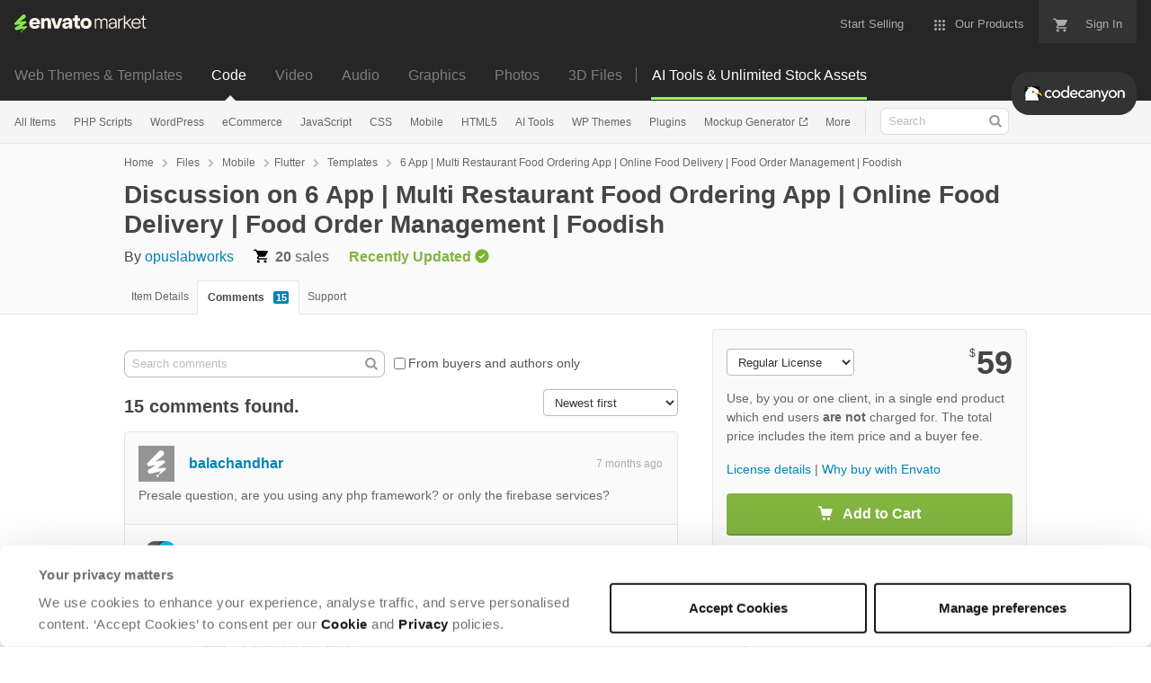

--- FILE ---
content_type: text/html; charset=utf-8
request_url: https://codecanyon.net/item/food-ordering-app-food-delivery-app-3-apps-android-ios-app-template-flutter-foodish/30025347/comments
body_size: 27290
content:
<!doctype html>
<!--[if IE 9]> <html class="no-js ie9 fixed-layout" lang="en"> <![endif]-->
<!--[if gt IE 9]><!--> <html class="no-js " lang="en"> <!--<![endif]-->
  <head>
    <meta charset="utf-8">
  <script nonce="PKI2gbWmjZP9dIkWtN8iWQ==">
//<![CDATA[
  window.DATADOG_CONFIG = {
    clientToken: 'puba7a42f353afa86efd9e11ee56e5fc8d9',
    applicationId: '8561f3f6-5252-482b-ba9f-2bbb1b009106',
    site: 'datadoghq.com',
    service: 'marketplace',
    env: 'production',
    version: 'a06316caa4dbd75f3801d109d9ebef871f2bc80e',
    sessionSampleRate: 0.2,
    sessionReplaySampleRate: 5
  };

//]]>
</script>


<meta content="origin-when-cross-origin" name="referrer" />

<link rel="dns-prefetch" href="//s3.envato.com" />
<link rel="preload" href="https://public-assets.envato-static.com/assets/generated_sprites/logos-20f56d7ae7a08da2c6698db678490c591ce302aedb1fcd05d3ad1e1484d3caf9.png" as="image" />
<link rel="preload" href="https://public-assets.envato-static.com/assets/generated_sprites/common-5af54247f3a645893af51456ee4c483f6530608e9c15ca4a8ac5a6e994d9a340.png" as="image" />


<title>Discussion on 6 App | Multi Restaurant Food Ordering App | Online Food Delivery | Food Order Management  | Foodish</title>



  <meta name="viewport" content="width=device-width,initial-scale=1">

<link rel="icon" type="image/x-icon" href="https://public-assets.envato-static.com/assets/icons/favicons/favicon-1147a1221bfa55e7ee6678c2566ccd7580fa564fe2172489284a1c0b1d8d595d.png" />
  <link rel="apple-touch-icon-precomposed" type="image/x-icon" href="https://public-assets.envato-static.com/assets/icons/favicons/apple-touch-icon-72x72-precomposed-ea6fb08063069270d41814bdcea6a36fee5fffaba8ec1f0be6ccf3ebbb63dddb.png" sizes="72x72" />
  <link rel="apple-touch-icon-precomposed" type="image/x-icon" href="https://public-assets.envato-static.com/assets/icons/favicons/apple-touch-icon-114x114-precomposed-bab982e452fbea0c6821ffac2547e01e4b78e1df209253520c7c4e293849c4d3.png" sizes="114x114" />
  <link rel="apple-touch-icon-precomposed" type="image/x-icon" href="https://public-assets.envato-static.com/assets/icons/favicons/apple-touch-icon-120x120-precomposed-8275dc5d1417e913b7bd8ad048dccd1719510f0ca4434f139d675172c1095386.png" sizes="120x120" />
  <link rel="apple-touch-icon-precomposed" type="image/x-icon" href="https://public-assets.envato-static.com/assets/icons/favicons/apple-touch-icon-144x144-precomposed-c581101b4f39d1ba1c4a5e45edb6b3418847c5c387b376930c6a9922071c8148.png" sizes="144x144" />
<link rel="apple-touch-icon-precomposed" type="image/x-icon" href="https://public-assets.envato-static.com/assets/icons/favicons/apple-touch-icon-precomposed-c581101b4f39d1ba1c4a5e45edb6b3418847c5c387b376930c6a9922071c8148.png" />

  <link rel="stylesheet" href="https://public-assets.envato-static.com/assets/market/core/index-0e7208420b5c0370ce58b54120d43ed6160229d5153638c235ffd21bffa3b6a5.css" media="all" />
  <link rel="stylesheet" href="https://public-assets.envato-static.com/assets/market/pages/default/index-29739375aa9c94f3d3f77648c403a2b4e630146fb7542d13ae7c7cb2d8888456.css" media="all" />


<script src="https://public-assets.envato-static.com/assets/components/brand_neue_tokens-3647ccb350ec80eb4f842ff0b6e6441c87b920ede2ad70cff79790c873711182.js" nonce="PKI2gbWmjZP9dIkWtN8iWQ==" defer="defer"></script>

<meta name="theme-color" content="#333333">


<link rel="canonical" href="https://codecanyon.net/item/food-ordering-app-food-delivery-app-3-apps-android-ios-app-template-flutter-foodish/30025347/comments" />

<script type="application/ld+json">
{
  "@context": "http://schema.org",
  "@type": "WebSite",
  "name": "CodeCanyon",
  "url": "https://codecanyon.net"
}
</script>





<script nonce="PKI2gbWmjZP9dIkWtN8iWQ==">
//<![CDATA[
  window.dataLayer = window.dataLayer || [];

//]]>
</script>
  <meta name="robots" content="noindex, nofollow" />
<meta name="bingbot" content="nocache">

      <meta property="og:title" content="Discussion on 6 App | Multi Restaurant Food Ordering App | Online Food Delivery | Food Order Management  | Foodish" />
  <meta property="og:type" content="website" />
  <meta property="og:url" content="https://codecanyon.net/item/food-ordering-app-food-delivery-app-3-apps-android-ios-app-template-flutter-foodish/30025347/comments" />
  <meta property="og:image" content="https://public-assets.envato-static.com/assets/logos/marketplaces/200px/CodeCanyon-8de0b577d4e6b3a93171808427e7a8ea32f45ad5322183d432350321e8054c89.png" />
  <meta property="og:description" content="Browse the largest script and code marketplace on the web. Find WordPress plugins, jQuery plugins, Javascript, CSS and more. Save time, Buy code." />
  <meta property="og:site_name" content="CodeCanyon" />
  <meta property="fb:admins" content="580836304" />


<meta name="csrf-param" content="authenticity_token" />
<meta name="csrf-token" content="-O-2d-wAc6NwOVUipCvT9hSMTtDgnH2GOXADnM9-CBpjdoN6IPBB022FteNs6JE01O0v6ytOnfPLzxoNTB-s_Q" />

<meta name="turbo-visit-control" content="reload">







    <script type="text/plain" nonce="PKI2gbWmjZP9dIkWtN8iWQ==" data-cookieconsent="statistics">
//<![CDATA[
      var container_env_param = "";
      (function(w,d,s,l,i) {
      w[l]=w[l]||[];w[l].push({'gtm.start':
      new Date().getTime(),event:'gtm.js'});
      var f=d.getElementsByTagName(s)[0],
      j=d.createElement(s),dl=l!='dataLayer'?'&l='+l:'';
      j.async=true;j.src='https://www.googletagmanager.com/gtm.js?id='+i+dl+container_env_param;
      f.parentNode.insertBefore(j,f);
      })(window,document,'script','dataLayer','GTM-W8KL5Q5');

//]]>
</script>
    <script type="text/plain" nonce="PKI2gbWmjZP9dIkWtN8iWQ==" data-cookieconsent="marketing">
//<![CDATA[
      var gtmId = 'GTM-KGCDGPL6';
      var container_env_param = "";
      // Google Tag Manager Tracking Code
      (function(w,d,s,l,i) {
        w[l]=w[l]||[];w[l].push({'gtm.start':
          new Date().getTime(),event:'gtm.js'});
        var f=d.getElementsByTagName(s)[0],
          j=d.createElement(s),dl=l!='dataLayer'?'&l='+l:'';
        j.async=true;j.src='https://www.googletagmanager.com/gtm.js?id='+i+dl+container_env_param;
        f.parentNode.insertBefore(j,f);
      })(window,document,'script','dataLayer', gtmId);



//]]>
</script>


    <script src="https://public-assets.envato-static.com/assets/market/core/head-d4f3da877553664cb1d5ed45cb42c6ec7e6b00d0c4d164be8747cfd5002a24eb.js" nonce="PKI2gbWmjZP9dIkWtN8iWQ=="></script>
  </head>
  <body
    class="color-scheme-light"
    data-view="app impressionTracker"
    data-responsive="true"
    data-user-signed-in="false"
  >
    <script nonce="PKI2gbWmjZP9dIkWtN8iWQ==">
//<![CDATA[
    var gtmConfig = {}

//]]>
</script>

    <!--[if lte IE 8]>
  <div style="color:#fff;background:#f00;padding:20px;text-align:center;">
    CodeCanyon no longer actively supports this version of Internet Explorer. We suggest that you <a href="https://windows.microsoft.com/en-us/internet-explorer/download-ie" style="color:#fff;text-decoration:underline;">upgrade to a newer version</a> or <a href="https://browsehappy.com/" style="color:#fff;text-decoration:underline;">try a different browser</a>.
  </div>
<![endif]-->

    <script src="https://public-assets.envato-static.com/assets/gtm_measurements-e947ca32625d473f817a542e5e32d96fb8c283f28fca4cb018a92c05fc3074d6.js" nonce="PKI2gbWmjZP9dIkWtN8iWQ=="></script>
        <noscript>
      <iframe
        src="https://www.googletagmanager.com/ns.html?id=GTM-W8KL5Q5"
        height="0"
        width="0"
        style="display:none;visibility:hidden"
      >
      </iframe>
    </noscript>

        <noscript>
      <iframe
        src="https://www.googletagmanager.com/ns.html?id=GTM-KGCDGPL6"
        height="0"
        width="0"
        style="display:none;visibility:hidden"
      >
      </iframe>
    </noscript>


    <script nonce="PKI2gbWmjZP9dIkWtN8iWQ==">
//<![CDATA[
  (function() {
    function normalizeAttributeValue(value) {
      if (value === undefined || value === null) return undefined

      var normalizedValue

      if (Array.isArray(value)) {
        normalizedValue = normalizedValue || value
          .map(normalizeAttributeValue)
          .filter(Boolean)
          .join(', ')
      }

      normalizedValue = normalizedValue || value
        .toString()
        .toLowerCase()
        .trim()
        .replace(/&amp;/g, '&')
        .replace(/&#39;/g, "'")
        .replace(/\s+/g, ' ')

      if (normalizedValue === '') return undefined
      return normalizedValue
    }

    var pageAttributes = {
      app_name: normalizeAttributeValue('Marketplace'),
      app_env: normalizeAttributeValue('production'),
      app_version: normalizeAttributeValue('a06316caa4dbd75f3801d109d9ebef871f2bc80e'),
      page_type: normalizeAttributeValue('item'),
      page_location: window.location.href,
      page_title: document.title,
      page_referrer: document.referrer,
      ga_param: normalizeAttributeValue(''),
      event_attributes: null,
      user_attributes: {
        user_id: normalizeAttributeValue(''),
        market_user_id: normalizeAttributeValue(''),
      }
    }
    dataLayer.push(pageAttributes)

    dataLayer.push({
      event: 'analytics_ready',
      event_attributes: {
        event_type: 'user',
        custom_timestamp: Date.now()
      }
    })
  })();

//]]>
</script>

    <div class="page">
        <div class="page__off-canvas--left overflow">
          <div class="off-canvas-left js-off-canvas-left">
  <div class="off-canvas-left__top">
    <a href="https://codecanyon.net">Envato Market</a>
  </div>

  <div class="off-canvas-left__current-site -color-codecanyon">
  <span class="off-canvas-left__site-title">
    Code
  </span>

  <a class="off-canvas-left__current-site-toggle -white-arrow -color-codecanyon" data-view="dropdown" data-dropdown-target=".off-canvas-left__sites" href="#"></a>
</div>

<div class="off-canvas-left__sites is-hidden" id="off-canvas-sites">
    <a class="off-canvas-left__site" href="https://themeforest.net/?auto_signin=true">
      <span class="off-canvas-left__site-title">
        Web Themes &amp; Templates
      </span>
      <i class="e-icon -icon-right-open"></i>
</a>    <a class="off-canvas-left__site" href="https://videohive.net/?auto_signin=true">
      <span class="off-canvas-left__site-title">
        Video
      </span>
      <i class="e-icon -icon-right-open"></i>
</a>    <a class="off-canvas-left__site" href="https://audiojungle.net/?auto_signin=true">
      <span class="off-canvas-left__site-title">
        Audio
      </span>
      <i class="e-icon -icon-right-open"></i>
</a>    <a class="off-canvas-left__site" href="https://graphicriver.net/?auto_signin=true">
      <span class="off-canvas-left__site-title">
        Graphics
      </span>
      <i class="e-icon -icon-right-open"></i>
</a>    <a class="off-canvas-left__site" href="https://photodune.net/?auto_signin=true">
      <span class="off-canvas-left__site-title">
        Photos
      </span>
      <i class="e-icon -icon-right-open"></i>
</a>    <a class="off-canvas-left__site" href="https://3docean.net/?auto_signin=true">
      <span class="off-canvas-left__site-title">
        3D Files
      </span>
      <i class="e-icon -icon-right-open"></i>
</a></div>

  <div class="off-canvas-left__search">
  <form id="search" action="/category/all" accept-charset="UTF-8" method="get">
    <div class="search-field -border-none">
      <div class="search-field__input">
        <input id="term" name="term" type="search" placeholder="Search" class="search-field__input-field" />
      </div>
      <button class="search-field__button" type="submit">
        <i class="e-icon -icon-search"><span class="e-icon__alt">Search</span></i>
      </button>
    </div>
</form></div>

  <ul>

    <li>
        <a class="off-canvas-category-link" data-view="dropdown" data-dropdown-target="#off-canvas-all-items" href="/category/all">
          All Items
</a>
        <ul class="is-hidden" id="off-canvas-all-items">
            <li>
              <a class="off-canvas-category-link--sub" href="/top-sellers">Popular Files</a>
            </li>
            <li>
              <a class="off-canvas-category-link--sub" href="/feature">Featured Files</a>
            </li>
            <li>
              <a class="off-canvas-category-link--sub" href="/search?date=this-month&amp;sort=sales">Top New Files</a>
            </li>
            <li>
              <a class="off-canvas-category-link--sub" href="/follow_feed">Follow Feed</a>
            </li>
            <li>
              <a class="off-canvas-category-link--sub" href="/authors/top">Top Authors</a>
            </li>
            <li>
              <a class="off-canvas-category-link--sub" href="/page/top_new_sellers">Top New Authors</a>
            </li>
            <li>
              <a class="off-canvas-category-link--sub" href="/collections">Public Collections</a>
            </li>
            <li>
              <a class="off-canvas-category-link--sub" href="/category">View All Categories</a>
            </li>
        </ul>

    </li>
    <li>
        <a class="off-canvas-category-link" data-view="dropdown" data-dropdown-target="#off-canvas-php-scripts" href="/category/php-scripts">
          PHP Scripts
</a>
        <ul class="is-hidden" id="off-canvas-php-scripts">
            <li>
              <a class="off-canvas-category-link--sub" href="/category/php-scripts">Show all PHP Scripts</a>
            </li>
            <li>
              <a class="off-canvas-category-link--sub" href="/popular_item/by_category?category=php-scripts">Popular Items</a>
            </li>
            <li>
              <a class="off-canvas-category-link--sub" href="/category/php-scripts/add-ons">Add-ons</a>
            </li>
            <li>
              <a class="off-canvas-category-link--sub" href="/category/php-scripts/calendars">Calendars</a>
            </li>
            <li>
              <a class="off-canvas-category-link--sub" href="/category/php-scripts/countdowns">Countdowns</a>
            </li>
            <li>
              <a class="off-canvas-category-link--sub" href="/category/php-scripts/database-abstractions">Database Abstractions</a>
            </li>
            <li>
              <a class="off-canvas-category-link--sub" href="/category/php-scripts/forms">Forms</a>
            </li>
            <li>
              <a class="off-canvas-category-link--sub" href="/category/php-scripts/help-and-support-tools">Help and Support Tools</a>
            </li>
            <li>
              <a class="off-canvas-category-link--sub" href="/category/php-scripts/images-and-media">Images and Media</a>
            </li>
            <li>
              <a class="off-canvas-category-link--sub" href="/category/php-scripts/loaders-and-uploaders">Loaders and Uploaders</a>
            </li>
            <li>
              <a class="off-canvas-category-link--sub" href="/category/php-scripts/navigation">Navigation</a>
            </li>
            <li>
              <a class="off-canvas-category-link--sub" href="/category/php-scripts/news-tickers">News Tickers</a>
            </li>
            <li>
              <a class="off-canvas-category-link--sub" href="/category/php-scripts/polls">Polls</a>
            </li>
            <li>
              <a class="off-canvas-category-link--sub" href="/category/php-scripts/project-management-tools">Project Management Tools</a>
            </li>
            <li>
              <a class="off-canvas-category-link--sub" href="/category/php-scripts/ratings-and-charts">Ratings and Charts</a>
            </li>
            <li>
              <a class="off-canvas-category-link--sub" href="/category/php-scripts/search">Search</a>
            </li>
            <li>
              <a class="off-canvas-category-link--sub" href="/category/php-scripts/shopping-carts">Shopping Carts</a>
            </li>
            <li>
              <a class="off-canvas-category-link--sub" href="/category/php-scripts/social-networking">Social Networking</a>
            </li>
            <li>
              <a class="off-canvas-category-link--sub" href="/category/php-scripts/miscellaneous">Miscellaneous</a>
            </li>
        </ul>

    </li>
    <li>
        <a class="off-canvas-category-link" data-view="dropdown" data-dropdown-target="#off-canvas-wordpress" href="/category/wordpress">
          WordPress
</a>
        <ul class="is-hidden" id="off-canvas-wordpress">
            <li>
              <a class="off-canvas-category-link--sub" href="/category/wordpress">Show all WordPress</a>
            </li>
            <li>
              <a class="off-canvas-category-link--sub" href="/popular_item/by_category?category=wordpress">Popular Items</a>
            </li>
            <li>
              <a class="off-canvas-category-link--sub" href="/category/wordpress/add-ons">Add-ons</a>
            </li>
            <li>
              <a class="off-canvas-category-link--sub" href="/category/wordpress/advertising">Advertising</a>
            </li>
            <li>
              <a class="off-canvas-category-link--sub" href="/category/wordpress/calendars">Calendars</a>
            </li>
            <li>
              <a class="off-canvas-category-link--sub" href="/category/wordpress/ecommerce">eCommerce</a>
            </li>
            <li>
              <a class="off-canvas-category-link--sub" href="/attributes/compatible-with/elementor">Elementor</a>
            </li>
            <li>
              <a class="off-canvas-category-link--sub" href="/category/wordpress/forms">Forms</a>
            </li>
            <li>
              <a class="off-canvas-category-link--sub" href="/category/wordpress/forums">Forums</a>
            </li>
            <li>
              <a class="off-canvas-category-link--sub" href="/category/wordpress/galleries">Galleries</a>
            </li>
            <li>
              <a class="off-canvas-category-link--sub" href="/category/wordpress/interface-elements">Interface Elements</a>
            </li>
            <li>
              <a class="off-canvas-category-link--sub" href="/category/wordpress/media">Media</a>
            </li>
            <li>
              <a class="off-canvas-category-link--sub" href="/category/wordpress/membership">Membership</a>
            </li>
            <li>
              <a class="off-canvas-category-link--sub" href="/category/wordpress/newsletters">Newsletters</a>
            </li>
            <li>
              <a class="off-canvas-category-link--sub" href="/category/wordpress/seo">SEO</a>
            </li>
            <li>
              <a class="off-canvas-category-link--sub" href="/category/wordpress/social-networking">Social Networking</a>
            </li>
            <li>
              <a class="off-canvas-category-link--sub" href="/category/wordpress/utilities">Utilities</a>
            </li>
            <li>
              <a class="off-canvas-category-link--sub" href="/category/wordpress/widgets">Widgets</a>
            </li>
            <li>
              <a class="off-canvas-category-link--sub" href="/category/wordpress/miscellaneous">Miscellaneous</a>
            </li>
            <li>
              <a class="off-canvas-category-link--sub" href="https://themeforest.net/category/wordpress">WordPress Themes on ThemeForest</a>
            </li>
        </ul>

    </li>
    <li>
        <a class="off-canvas-category-link" data-view="dropdown" data-dropdown-target="#off-canvas-ecommerce" href="/search/ecommerce">
          eCommerce
</a>
        <ul class="is-hidden" id="off-canvas-ecommerce">
            <li>
              <a class="off-canvas-category-link--sub" href="/search/ecommerce">Show all eCommerce</a>
            </li>
            <li>
              <a class="off-canvas-category-link--sub" href="/search?compatible_with=Easy+Digital+Downloads">Easy Digital Downloads</a>
            </li>
            <li>
              <a class="off-canvas-category-link--sub" href="/category/wordpress/ecommerce/jigoshop">Jigoshop</a>
            </li>
            <li>
              <a class="off-canvas-category-link--sub" href="/category/plugins/magento-extensions">Magento Extensions</a>
            </li>
            <li>
              <a class="off-canvas-category-link--sub" href="/category/plugins/opencart">OpenCart</a>
            </li>
            <li>
              <a class="off-canvas-category-link--sub" href="/category/plugins/oscommerce">osCommerce</a>
            </li>
            <li>
              <a class="off-canvas-category-link--sub" href="/category/plugins/prestashop">Prestashop</a>
            </li>
            <li>
              <a class="off-canvas-category-link--sub" href="/category/plugins/ubercart">UberCart</a>
            </li>
            <li>
              <a class="off-canvas-category-link--sub" href="/category/plugins/virtuemart">VirtueMart</a>
            </li>
            <li>
              <a class="off-canvas-category-link--sub" href="/category/wordpress/ecommerce/woocommerce">WooCommerce</a>
            </li>
            <li>
              <a class="off-canvas-category-link--sub" href="/category/wordpress/ecommerce/wp-e-commerce">WP e-Commerce</a>
            </li>
            <li>
              <a class="off-canvas-category-link--sub" href="/category/wordpress/ecommerce/standalone">WP Standalone</a>
            </li>
            <li>
              <a class="off-canvas-category-link--sub" href="/category/plugins/zen-cart">Zen Cart</a>
            </li>
            <li>
              <a class="off-canvas-category-link--sub" href="/category/wordpress/ecommerce/miscellaneous">Miscellaneous</a>
            </li>
        </ul>

    </li>
    <li>
        <a class="off-canvas-category-link" data-view="dropdown" data-dropdown-target="#off-canvas-javascript" href="/category/javascript">
          JavaScript
</a>
        <ul class="is-hidden" id="off-canvas-javascript">
            <li>
              <a class="off-canvas-category-link--sub" href="/category/javascript">Show all JavaScript</a>
            </li>
            <li>
              <a class="off-canvas-category-link--sub" href="/popular_item/by_category?category=javascript">Popular Items</a>
            </li>
            <li>
              <a class="off-canvas-category-link--sub" href="/category/javascript/animated-svgs">Animated SVGs</a>
            </li>
            <li>
              <a class="off-canvas-category-link--sub" href="/category/javascript/calendars">Calendars</a>
            </li>
            <li>
              <a class="off-canvas-category-link--sub" href="/category/javascript/countdowns">Countdowns</a>
            </li>
            <li>
              <a class="off-canvas-category-link--sub" href="/category/javascript/database-abstractions">Database Abstractions</a>
            </li>
            <li>
              <a class="off-canvas-category-link--sub" href="/category/javascript/forms">Forms</a>
            </li>
            <li>
              <a class="off-canvas-category-link--sub" href="/category/javascript/images-and-media">Images and Media</a>
            </li>
            <li>
              <a class="off-canvas-category-link--sub" href="/category/javascript/loaders-and-uploaders">Loaders and Uploaders</a>
            </li>
            <li>
              <a class="off-canvas-category-link--sub" href="/category/javascript/media">Media</a>
            </li>
            <li>
              <a class="off-canvas-category-link--sub" href="/category/javascript/navigation">Navigation</a>
            </li>
            <li>
              <a class="off-canvas-category-link--sub" href="/category/javascript/news-tickers">News Tickers</a>
            </li>
            <li>
              <a class="off-canvas-category-link--sub" href="/category/javascript/project-management-tools">Project Management Tools</a>
            </li>
            <li>
              <a class="off-canvas-category-link--sub" href="/category/javascript/ratings-and-charts">Ratings and Charts</a>
            </li>
            <li>
              <a class="off-canvas-category-link--sub" href="/category/javascript/shopping-carts">Shopping Carts</a>
            </li>
            <li>
              <a class="off-canvas-category-link--sub" href="/category/javascript/sliders">Sliders</a>
            </li>
            <li>
              <a class="off-canvas-category-link--sub" href="/category/javascript/social-networks">Social Networks</a>
            </li>
            <li>
              <a class="off-canvas-category-link--sub" href="/category/javascript/miscellaneous">Miscellaneous</a>
            </li>
        </ul>

    </li>
    <li>
        <a class="off-canvas-category-link" data-view="dropdown" data-dropdown-target="#off-canvas-css" href="/category/css">
          CSS
</a>
        <ul class="is-hidden" id="off-canvas-css">
            <li>
              <a class="off-canvas-category-link--sub" href="/category/css">Show all CSS</a>
            </li>
            <li>
              <a class="off-canvas-category-link--sub" href="/popular_item/by_category?category=css">Popular Items</a>
            </li>
            <li>
              <a class="off-canvas-category-link--sub" href="/category/css/animations-and-effects">Animations and Effects</a>
            </li>
            <li>
              <a class="off-canvas-category-link--sub" href="/category/css/buttons">Buttons</a>
            </li>
            <li>
              <a class="off-canvas-category-link--sub" href="/category/css/charts-and-graphs">Charts and Graphs</a>
            </li>
            <li>
              <a class="off-canvas-category-link--sub" href="/category/css/forms">Forms</a>
            </li>
            <li>
              <a class="off-canvas-category-link--sub" href="/category/css/layouts">Layouts</a>
            </li>
            <li>
              <a class="off-canvas-category-link--sub" href="/category/css/navigation-and-menus">Navigation and Menus</a>
            </li>
            <li>
              <a class="off-canvas-category-link--sub" href="/category/css/pricing-tables">Pricing Tables</a>
            </li>
            <li>
              <a class="off-canvas-category-link--sub" href="/category/css/tabs-and-sliders">Tabs and Sliders</a>
            </li>
            <li>
              <a class="off-canvas-category-link--sub" href="/category/css/miscellaneous">Miscellaneous</a>
            </li>
        </ul>

    </li>
    <li>
        <a class="off-canvas-category-link" data-view="dropdown" data-dropdown-target="#off-canvas-mobile" href="/category/mobile">
          Mobile
</a>
        <ul class="is-hidden" id="off-canvas-mobile">
            <li>
              <a class="off-canvas-category-link--sub" href="/category/mobile">Show all Mobile</a>
            </li>
            <li>
              <a class="off-canvas-category-link--sub" href="/popular_item/by_category?category=mobile">Popular Items</a>
            </li>
            <li>
              <a class="off-canvas-category-link--sub" href="/category/mobile/android">Android</a>
            </li>
            <li>
              <a class="off-canvas-category-link--sub" href="/category/mobile/flutter">Flutter</a>
            </li>
            <li>
              <a class="off-canvas-category-link--sub" href="/category/mobile/ios">iOS</a>
            </li>
            <li>
              <a class="off-canvas-category-link--sub" href="/category/mobile/native-web">Native Web</a>
            </li>
            <li>
              <a class="off-canvas-category-link--sub" href="/category/mobile/titanium">Titanium</a>
            </li>
        </ul>

    </li>
    <li>
        <a class="off-canvas-category-link" data-view="dropdown" data-dropdown-target="#off-canvas-html5" href="/category/html5">
          HTML5
</a>
        <ul class="is-hidden" id="off-canvas-html5">
            <li>
              <a class="off-canvas-category-link--sub" href="/category/html5">Show all HTML5</a>
            </li>
            <li>
              <a class="off-canvas-category-link--sub" href="/popular_item/by_category?category=html5">Popular Items</a>
            </li>
            <li>
              <a class="off-canvas-category-link--sub" href="/category/html5/3d">3D</a>
            </li>
            <li>
              <a class="off-canvas-category-link--sub" href="/category/html5/ad-templates">Ad Templates</a>
            </li>
            <li>
              <a class="off-canvas-category-link--sub" href="/category/html5/canvas">Canvas</a>
            </li>
            <li>
              <a class="off-canvas-category-link--sub" href="/category/html5/charts-and-graphs">Charts and Graphs</a>
            </li>
            <li>
              <a class="off-canvas-category-link--sub" href="/category/html5/forms">Forms</a>
            </li>
            <li>
              <a class="off-canvas-category-link--sub" href="/category/html5/games">Games</a>
            </li>
            <li>
              <a class="off-canvas-category-link--sub" href="/category/html5/libraries">Libraries</a>
            </li>
            <li>
              <a class="off-canvas-category-link--sub" href="/category/html5/media">Media</a>
            </li>
            <li>
              <a class="off-canvas-category-link--sub" href="/category/html5/presentations">Presentations</a>
            </li>
            <li>
              <a class="off-canvas-category-link--sub" href="/category/html5/sliders">Sliders</a>
            </li>
            <li>
              <a class="off-canvas-category-link--sub" href="/category/html5/storage">Storage</a>
            </li>
            <li>
              <a class="off-canvas-category-link--sub" href="/category/html5/templates">Templates</a>
            </li>
            <li>
              <a class="off-canvas-category-link--sub" href="/category/html5/miscellaneous">Miscellaneous</a>
            </li>
        </ul>

    </li>
    <li>
        <a class="off-canvas-category-link" data-view="dropdown" data-dropdown-target="#off-canvas-ai-tools" href="/search/ai">
          AI Tools
</a>
        <ul class="is-hidden" id="off-canvas-ai-tools">
            <li>
              <a class="off-canvas-category-link--sub" href="/search/ai">Show all AI Tools</a>
            </li>
            <li>
              <a class="off-canvas-category-link--sub" href="/search/ai?sort=sales">Popular Items</a>
            </li>
            <li>
              <a class="off-canvas-category-link--sub" href="/search/ai%20content">AI Writers and Content Generators</a>
            </li>
            <li>
              <a class="off-canvas-category-link--sub" href="/search/ai%20image">AI Image and Video Generators</a>
            </li>
            <li>
              <a class="off-canvas-category-link--sub" href="/search/ai%20chat">AI Chatbots</a>
            </li>
        </ul>

    </li>
    <li>

        <a class="off-canvas-category-link--empty" href="https://themeforest.net/category/wordpress">
          WP Themes
</a>
    </li>
    <li>
        <a class="off-canvas-category-link" data-view="dropdown" data-dropdown-target="#off-canvas-plugins" href="/category/plugins">
          Plugins
</a>
        <ul class="is-hidden" id="off-canvas-plugins">
            <li>
              <a class="off-canvas-category-link--sub" href="/category/plugins">Show all Plugins</a>
            </li>
            <li>
              <a class="off-canvas-category-link--sub" href="/popular_item/by_category?category=plugins">Popular Items</a>
            </li>
            <li>
              <a class="off-canvas-category-link--sub" href="/category/plugins/concrete5">Concrete5</a>
            </li>
            <li>
              <a class="off-canvas-category-link--sub" href="/category/plugins/drupal">Drupal</a>
            </li>
            <li>
              <a class="off-canvas-category-link--sub" href="/category/plugins/expressionengine">ExpressionEngine</a>
            </li>
            <li>
              <a class="off-canvas-category-link--sub" href="/category/plugins/joomla">Joomla</a>
            </li>
            <li>
              <a class="off-canvas-category-link--sub" href="/category/plugins/magento-extensions">Magento Extensions</a>
            </li>
            <li>
              <a class="off-canvas-category-link--sub" href="/category/plugins/muse-widgets">Muse Widgets</a>
            </li>
            <li>
              <a class="off-canvas-category-link--sub" href="/category/plugins/opencart">OpenCart</a>
            </li>
            <li>
              <a class="off-canvas-category-link--sub" href="/category/plugins/oscommerce">osCommerce</a>
            </li>
            <li>
              <a class="off-canvas-category-link--sub" href="/category/plugins/prestashop">Prestashop</a>
            </li>
            <li>
              <a class="off-canvas-category-link--sub" href="/category/plugins/ubercart">Ubercart</a>
            </li>
            <li>
              <a class="off-canvas-category-link--sub" href="/category/plugins/virtuemart">VirtueMart</a>
            </li>
            <li>
              <a class="off-canvas-category-link--sub" href="/category/plugins/zen-cart">Zen Cart</a>
            </li>
            <li>
              <a class="off-canvas-category-link--sub" href="/category/plugins/miscellaneous">Miscellaneous</a>
            </li>
        </ul>

    </li>
    <li>

        <a class="off-canvas-category-link--empty" href="https://placeit.net/mockup-generator?utm_source=envatomarket&amp;utm_medium=promos&amp;utm_campaign=placeit_mkt-menu-photos&amp;utm_content=mockup_generator">
          Mockup Generator
</a>
    </li>
    <li>
        <a class="off-canvas-category-link" data-view="dropdown" data-dropdown-target="#off-canvas-more" href="/category">
          More
</a>
        <ul class="is-hidden" id="off-canvas-more">
            <li>
              <a class="off-canvas-category-link--sub" href="/category/net">.NET</a>
            </li>
            <li>
              <a class="off-canvas-category-link--sub" href="/category/apps">Apps</a>
            </li>
            <li>
              <a class="off-canvas-category-link--sub" href="/search?term=facebook&amp;type=files">Facebook</a>
            </li>
        </ul>

    </li>

    <li>
  <a class="elements-nav__category-link external-link" target="_blank" data-analytics-view-payload="{&quot;eventName&quot;:&quot;view_promotion&quot;,&quot;contextDetail&quot;:&quot;site switcher&quot;,&quot;ecommerce&quot;:{&quot;promotionId&quot;:&quot;switcher_mobile_DEC2025&quot;,&quot;promotionName&quot;:&quot;switcher_mobile_DEC2025&quot;,&quot;promotionType&quot;:&quot;elements referral&quot;}}" data-analytics-click-payload="{&quot;eventName&quot;:&quot;select_promotion&quot;,&quot;contextDetail&quot;:&quot;site switcher&quot;,&quot;ecommerce&quot;:{&quot;promotionId&quot;:&quot;switcher_mobile_DEC2025&quot;,&quot;promotionName&quot;:&quot;switcher_mobile_DEC2025&quot;,&quot;promotionType&quot;:&quot;elements referral&quot;}}" href="https://elements.envato.com/?utm_campaign=switcher_mobile_DEC2025&amp;utm_medium=referral&amp;utm_source=codecanyon.net">Unlimited Downloads</a>
</li>

</ul>

</div>

        </div>

        <div class="page__off-canvas--right overflow">
          <div class="off-canvas-right">
    <a class="off-canvas-right__link--cart" href="/cart">
  Guest Cart
  <div class="shopping-cart-summary is-empty" data-view="cartCount">
    <span class="js-cart-summary-count shopping-cart-summary__count">0</span>
    <i class="e-icon -icon-cart"></i>
  </div>
</a>
<a class="off-canvas-right__link" href="/sign_up">
  Create an Envato Account
  <i class="e-icon -icon-envato"></i>
</a>
<a class="off-canvas-right__link" href="/sign_in">
  Sign In
  <i class="e-icon -icon-login"></i>
</a>
</div>

        </div>

      <div class="page__canvas">
        <div class="canvas">
          <div class="canvas__header">

            <header class="site-header">
                <div class="site-header__mini is-hidden-desktop">
                  <div class="header-mini">
  <div class="header-mini__button--cart">
    <a class="btn btn--square" href="/cart">
      <svg width="14px"
     height="14px"
     viewBox="0 0 14 14"
     class="header-mini__button-cart-icon"
     xmlns="http://www.w3.org/2000/svg"
     aria-labelledby="title"
     role="img">
  <title>Cart</title>
  <path d="M 0.009 1.349 C 0.009 1.753 0.347 2.086 0.765 2.086 C 0.765 2.086 0.766 2.086 0.767 2.086 L 0.767 2.09 L 2.289 2.09 L 5.029 7.698 L 4.001 9.507 C 3.88 9.714 3.812 9.958 3.812 10.217 C 3.812 11.028 4.496 11.694 5.335 11.694 L 14.469 11.694 L 14.469 11.694 C 14.886 11.693 15.227 11.36 15.227 10.957 C 15.227 10.552 14.886 10.221 14.469 10.219 L 14.469 10.217 L 5.653 10.217 C 5.547 10.217 5.463 10.135 5.463 10.031 L 5.487 9.943 L 6.171 8.738 L 11.842 8.738 C 12.415 8.738 12.917 8.436 13.175 7.978 L 15.901 3.183 C 15.96 3.08 15.991 2.954 15.991 2.828 C 15.991 2.422 15.65 2.09 15.23 2.09 L 3.972 2.09 L 3.481 1.077 L 3.466 1.043 C 3.343 0.79 3.084 0.612 2.778 0.612 C 2.777 0.612 0.765 0.612 0.765 0.612 C 0.347 0.612 0.009 0.943 0.009 1.349 Z M 3.819 13.911 C 3.819 14.724 4.496 15.389 5.335 15.389 C 6.171 15.389 6.857 14.724 6.857 13.911 C 6.857 13.097 6.171 12.434 5.335 12.434 C 4.496 12.434 3.819 13.097 3.819 13.911 Z M 11.431 13.911 C 11.431 14.724 12.11 15.389 12.946 15.389 C 13.784 15.389 14.469 14.724 14.469 13.911 C 14.469 13.097 13.784 12.434 12.946 12.434 C 12.11 12.434 11.431 13.097 11.431 13.911 Z"></path>

</svg>


      <span class="is-hidden">Cart</span>
      <span class="header-mini__button-cart-cart-amount is-hidden"
            data-view="headerCartCount">
        0
      </span>
</a>  </div>
  <div class="header-mini__button--account">
    <a class="btn btn--square" data-view="offCanvasNavToggle" data-off-canvas="right" href="#account">
      <i class="e-icon -icon-person"></i>
      <span class="is-hidden">Account</span>
</a>  </div>

    <div class="header-mini__button--categories">
      <a class="btn btn--square" data-view="offCanvasNavToggle" data-off-canvas="left" href="#categories">
        <i class="e-icon -icon-hamburger"></i>
        <span class="is-hidden">Sites, Search &amp; Categories</span>
</a>    </div>

  <div class="header-mini__logo">
  <a href="https://codecanyon.net/?auto_signin=true">
    <img alt="CodeCanyon" class="header-mini__logo--codecanyon" src="https://public-assets.envato-static.com/assets/common/transparent-1px-1f61547480c17dc67dd9a6c38545a5911cc4a8024f6f3c0992e7c1c81fb37578.png" />
</a></div>


</div>

                </div>

              <div class="global-header is-hidden-tablet-and-below">

  <div class='grid-container -layout-wide'>
    <div class='global-header__wrapper'>
      <a href="https://codecanyon.net">
        <img height="20" alt="Envato Market" class="global-header__logo" src="https://public-assets.envato-static.com/assets/logos/envato_market-dd390ae860330996644c1c109912d2bf63885fc075b87215ace9b5b4bdc71cc8.svg" />
</a>
      <nav class='global-header-menu' role='navigation'>
        <ul class='global-header-menu__list'>
            <li class='global-header-menu__list-item'>
              <a class="global-header-menu__link" href="https://author.envato.com">
                <span class='global-header-menu__link-text'>
                  Start Selling
                </span>
</a>            </li>


          <li data-view="globalHeaderMenuDropdownHandler" class='global-header-menu__list-item--with-dropdown'>
  <a data-lazy-load-trigger="mouseover" class="global-header-menu__link" href="#">
    <svg width="16px"
     height="16px"
     viewBox="0 0 16 16"
     class="global-header-menu__icon"
     xmlns="http://www.w3.org/2000/svg"
     aria-labelledby="title"
     role="img">
  <title>Menu</title>
  <path d="M3.5 2A1.5 1.5 0 0 1 5 3.5 1.5 1.5 0 0 1 3.5 5 1.5 1.5 0 0 1 2 3.5 1.5 1.5 0 0 1 3.5 2zM8 2a1.5 1.5 0 0 1 1.5 1.5A1.5 1.5 0 0 1 8 5a1.5 1.5 0 0 1-1.5-1.5A1.5 1.5 0 0 1 8 2zM12.5 2A1.5 1.5 0 0 1 14 3.5 1.5 1.5 0 0 1 12.5 5 1.5 1.5 0 0 1 11 3.5 1.5 1.5 0 0 1 12.5 2zM3.5 6.5A1.5 1.5 0 0 1 5 8a1.5 1.5 0 0 1-1.5 1.5A1.5 1.5 0 0 1 2 8a1.5 1.5 0 0 1 1.5-1.5zM8 6.5A1.5 1.5 0 0 1 9.5 8 1.5 1.5 0 0 1 8 9.5 1.5 1.5 0 0 1 6.5 8 1.5 1.5 0 0 1 8 6.5zM12.5 6.5A1.5 1.5 0 0 1 14 8a1.5 1.5 0 0 1-1.5 1.5A1.5 1.5 0 0 1 11 8a1.5 1.5 0 0 1 1.5-1.5zM3.5 11A1.5 1.5 0 0 1 5 12.5 1.5 1.5 0 0 1 3.5 14 1.5 1.5 0 0 1 2 12.5 1.5 1.5 0 0 1 3.5 11zM8 11a1.5 1.5 0 0 1 1.5 1.5A1.5 1.5 0 0 1 8 14a1.5 1.5 0 0 1-1.5-1.5A1.5 1.5 0 0 1 8 11zM12.5 11a1.5 1.5 0 0 1 1.5 1.5 1.5 1.5 0 0 1-1.5 1.5 1.5 1.5 0 0 1-1.5-1.5 1.5 1.5 0 0 1 1.5-1.5z"></path>

</svg>

    <span class='global-header-menu__link-text'>
      Our Products
    </span>
</a>
  <div class='global-header-menu__dropdown-container'>
    <div class='global-header-dropdown'>
      <ul class='global-header-dropdown__list'>
          <li>
            <a class="global-header-dropdown__link" data-analytics-view-payload="{&quot;eventName&quot;:&quot;view_promotion&quot;,&quot;contextDetail&quot;:&quot;product picker&quot;,&quot;ecommerce&quot;:{&quot;promotionId&quot;:&quot;elements_mkt-headernav_our_products_26AUG2024&quot;,&quot;promotionName&quot;:&quot;elements_mkt-headernav_our_products_26AUG2024&quot;,&quot;promotionType&quot;:&quot;elements referral&quot;}}" data-analytics-click-payload="{&quot;eventName&quot;:&quot;select_promotion&quot;,&quot;contextDetail&quot;:&quot;product picker&quot;,&quot;ecommerce&quot;:{&quot;promotionId&quot;:&quot;elements_mkt-headernav_our_products_26AUG2024&quot;,&quot;promotionName&quot;:&quot;elements_mkt-headernav_our_products_26AUG2024&quot;,&quot;promotionType&quot;:&quot;elements referral&quot;}}" title="The unlimited creative subscription" target="_blank" href="https://elements.envato.com?utm_source=envatomarket&amp;utm_medium=promos&amp;utm_campaign=elements_mkt-headernav_our_products_26AUG2024&amp;utm_content=headernav">
              <span data-src="https://public-assets.envato-static.com/assets/header/EnvatoElements-logo-4f70ffb865370a5fb978e9a1fc5bbedeeecdfceb8d0ebec2186aef4bee5db79d.svg" data-alt="Envato Elements" data-class="global-header-dropdown__product-logo" class="lazy-load-img global-header-dropdown__product-logo"></span>
                <span class="global-header-dropdown__link-text -decoration-none">The unlimited creative subscription</span>
</a>          </li>
          <li>
            <a class="global-header-dropdown__link" data-analytics-view-payload="{&quot;eventName&quot;:&quot;view_promotion&quot;,&quot;contextDetail&quot;:&quot;product picker&quot;,&quot;ecommerce&quot;:{&quot;promotionId&quot;:&quot;tutsplus_mkt-headernav_our_products_26AUG2024&quot;,&quot;promotionName&quot;:&quot;tutsplus_mkt-headernav_our_products_26AUG2024&quot;,&quot;promotionType&quot;:&quot;&quot;}}" data-analytics-click-payload="{&quot;eventName&quot;:&quot;select_promotion&quot;,&quot;contextDetail&quot;:&quot;product picker&quot;,&quot;ecommerce&quot;:{&quot;promotionId&quot;:&quot;tutsplus_mkt-headernav_our_products_26AUG2024&quot;,&quot;promotionName&quot;:&quot;tutsplus_mkt-headernav_our_products_26AUG2024&quot;,&quot;promotionType&quot;:&quot;&quot;}}" title="Free creative tutorials and courses" target="_blank" href="https://tutsplus.com?utm_source=envatomarket&amp;utm_medium=promos&amp;utm_campaign=tutsplus_mkt-headernav_our_products_26AUG2024&amp;&amp;utm_content=headernav">
              <span data-src="https://public-assets.envato-static.com/assets/header/EnvatoTuts-logo-5bb3e97bcf5ed243facca8a3dfada1cb1c916ab65d5ab88a541fbe9aface742b.svg" data-alt="Tuts+" data-class="global-header-dropdown__product-logo" class="lazy-load-img global-header-dropdown__product-logo"></span>
                <span class="global-header-dropdown__link-text -decoration-none">Free creative tutorials and courses</span>
</a>          </li>
          <li>
            <a class="global-header-dropdown__link" data-analytics-view-payload="{&quot;eventName&quot;:&quot;view_promotion&quot;,&quot;contextDetail&quot;:&quot;product picker&quot;,&quot;ecommerce&quot;:{&quot;promotionId&quot;:&quot;placeit_mkt-headernav_our_products_26AUG2024&quot;,&quot;promotionName&quot;:&quot;placeit_mkt-headernav_our_products_26AUG2024&quot;,&quot;promotionType&quot;:&quot;&quot;}}" data-analytics-click-payload="{&quot;eventName&quot;:&quot;select_promotion&quot;,&quot;contextDetail&quot;:&quot;product picker&quot;,&quot;ecommerce&quot;:{&quot;promotionId&quot;:&quot;placeit_mkt-headernav_our_products_26AUG2024&quot;,&quot;promotionName&quot;:&quot;placeit_mkt-headernav_our_products_26AUG2024&quot;,&quot;promotionType&quot;:&quot;&quot;}}" title="Customize mockups, design and video" target="_blank" href="https://placeit.net?utm_source=envatomarket&amp;utm_medium=promos&amp;utm_campaign=placeit_mkt-headernav_our_products_26AUG2024&amp;utm_content=headernav">
              <span data-src="https://public-assets.envato-static.com/assets/header/Placeit-logo-db4c3dfdec1cbc06ecfc092e600ff2712795f60ce4c50b32c93d450006d7ea8d.svg" data-alt="Placeit by Envato" data-class="global-header-dropdown__product-logo" class="lazy-load-img global-header-dropdown__product-logo"></span>
                <span class="global-header-dropdown__link-text -decoration-none">Customize mockups, design and video</span>
</a>          </li>
      </ul>

      <div class='global-header-dropdown-footer'>
        <ul>
            <li class='global-header-dropdown-footer__list-item'>
              Join the
              <a class="global-header-dropdown-footer__link" target="_blank" href="http://community.envato.com">
                Envato community
</a>            </li>
        </ul>
      </div>
    </div>
  </div>
</li>

          <li class='global-header-menu__list-item -background-light -border-radius'>
  <a id="spec-link-cart" class="global-header-menu__link h-pr1" href="/cart">

    <svg width="16px"
     height="16px"
     viewBox="0 0 16 16"
     class="global-header-menu__icon global-header-menu__icon-cart"
     xmlns="http://www.w3.org/2000/svg"
     aria-labelledby="title"
     role="img">
  <title>Cart</title>
  <path d="M 0.009 1.349 C 0.009 1.753 0.347 2.086 0.765 2.086 C 0.765 2.086 0.766 2.086 0.767 2.086 L 0.767 2.09 L 2.289 2.09 L 5.029 7.698 L 4.001 9.507 C 3.88 9.714 3.812 9.958 3.812 10.217 C 3.812 11.028 4.496 11.694 5.335 11.694 L 14.469 11.694 L 14.469 11.694 C 14.886 11.693 15.227 11.36 15.227 10.957 C 15.227 10.552 14.886 10.221 14.469 10.219 L 14.469 10.217 L 5.653 10.217 C 5.547 10.217 5.463 10.135 5.463 10.031 L 5.487 9.943 L 6.171 8.738 L 11.842 8.738 C 12.415 8.738 12.917 8.436 13.175 7.978 L 15.901 3.183 C 15.96 3.08 15.991 2.954 15.991 2.828 C 15.991 2.422 15.65 2.09 15.23 2.09 L 3.972 2.09 L 3.481 1.077 L 3.466 1.043 C 3.343 0.79 3.084 0.612 2.778 0.612 C 2.777 0.612 0.765 0.612 0.765 0.612 C 0.347 0.612 0.009 0.943 0.009 1.349 Z M 3.819 13.911 C 3.819 14.724 4.496 15.389 5.335 15.389 C 6.171 15.389 6.857 14.724 6.857 13.911 C 6.857 13.097 6.171 12.434 5.335 12.434 C 4.496 12.434 3.819 13.097 3.819 13.911 Z M 11.431 13.911 C 11.431 14.724 12.11 15.389 12.946 15.389 C 13.784 15.389 14.469 14.724 14.469 13.911 C 14.469 13.097 13.784 12.434 12.946 12.434 C 12.11 12.434 11.431 13.097 11.431 13.911 Z"></path>

</svg>


    <span class="global-header-menu__link-cart-amount is-hidden" data-view="headerCartCount" data-test-id="header_cart_count">0</span>
</a></li>

            <li class='global-header-menu__list-item -background-light -border-radius'>
    <a class="global-header-menu__link h-pl1" data-view="modalAjax" href="/sign_in">
      <span id="spec-user-username" class='global-header-menu__link-text'>
        Sign In
      </span>
</a>  </li>

        </ul>
      </nav>
    </div>
  </div>
</div>


              <div class="site-header__sites is-hidden-tablet-and-below">
                <div class="header-sites header-site-titles">
  <div class="grid-container -layout-wide">
    <nav class="header-site-titles__container">
        <div class="header-site-titles__site">
            <a class="header-site-titles__link t-link" alt="Web Templates" href="https://themeforest.net/?auto_signin=true">Web Themes &amp; Templates</a>
        </div>
        <div class="header-site-titles__site">
            <a class="header-site-titles__link t-link is-active" alt="Code" href="https://codecanyon.net/?auto_signin=true">Code</a>
        </div>
        <div class="header-site-titles__site">
            <a class="header-site-titles__link t-link" alt="Video" href="https://videohive.net/?auto_signin=true">Video</a>
        </div>
        <div class="header-site-titles__site">
            <a class="header-site-titles__link t-link" alt="Music" href="https://audiojungle.net/?auto_signin=true">Audio</a>
        </div>
        <div class="header-site-titles__site">
            <a class="header-site-titles__link t-link" alt="Graphics" href="https://graphicriver.net/?auto_signin=true">Graphics</a>
        </div>
        <div class="header-site-titles__site">
            <a class="header-site-titles__link t-link" alt="Photos" href="https://photodune.net/?auto_signin=true">Photos</a>
        </div>
        <div class="header-site-titles__site">
            <a class="header-site-titles__link t-link" alt="3D Files" href="https://3docean.net/?auto_signin=true">3D Files</a>
        </div>

      <div class="header-site-titles__site elements-nav__container">
  <a class="header-site-titles__link t-link elements-nav__main-link"
    href="https://elements.envato.com/?utm_campaign=elements_mkt-switcher_DEC2025&amp;utm_content=cc_item_30025347&amp;utm_medium=referral&amp;utm_source=codecanyon.net"
    target="_blank"
  >
    <span>
      AI Tools & Unlimited Stock Assets
    </span>
  </a>

  <a target="_blank" class="elements-nav__dropdown-container unique-selling-points__variant" data-analytics-view-payload="{&quot;eventName&quot;:&quot;view_promotion&quot;,&quot;contextDetail&quot;:&quot;site switcher&quot;,&quot;ecommerce&quot;:{&quot;promotionId&quot;:&quot;elements_mkt-switcher_DEC2025&quot;,&quot;promotionName&quot;:&quot;elements_mkt-switcher_DEC2025&quot;,&quot;promotionType&quot;:&quot;elements referral&quot;}}" data-analytics-click-payload="{&quot;eventName&quot;:&quot;select_promotion&quot;,&quot;contextDetail&quot;:&quot;site switcher&quot;,&quot;ecommerce&quot;:{&quot;promotionId&quot;:&quot;elements_mkt-switcher_DEC2025&quot;,&quot;promotionName&quot;:&quot;elements_mkt-switcher_DEC2025&quot;,&quot;promotionType&quot;:&quot;elements referral&quot;}}" href="https://elements.envato.com/?utm_campaign=elements_mkt-switcher_DEC2025&amp;utm_content=cc_item_30025347&amp;utm_medium=referral&amp;utm_source=codecanyon.net">
    <div class="elements-nav__main-panel">
      <img class="elements-nav__logo-container"
        loading="lazy"
        src="https://public-assets.envato-static.com/assets/header/EnvatoElements-logo-4f70ffb865370a5fb978e9a1fc5bbedeeecdfceb8d0ebec2186aef4bee5db79d.svg"
        alt="Elements logo"
        height="23"
        width="101"
        >

      <div class="elements-nav__punch-line">
        <h2>
          Your<span class="accent"> all-in-one</span> <br/>
          creative subscription
        </h2>
        <ul>
          <li>
            <img alt="Icon AI Lab" width="20" height="20" color="black" src="https://public-assets.envato-static.com/assets/icons/icon_ai_lab-392649db566978b164521b68847efa8d998c71724fc01e47d5133d007dd3feef.svg" />
              AI tools
          </li>
          <li>
            <img alt="Icon Perpetual" width="20" height="20" color="black" src="https://public-assets.envato-static.com/assets/icons/icon_perpetual-c6d2f6297b4fbc3e41afbc299858f29506f2900a7e10b5cdd9e967a6a96977e8.svg" />
            Unlimited stock assets
          </li>
          <li>Subscribe to Envato Elements</li>
        </ul>
        <button class="brand-neue-button brand-neue-button__open-in-new elements-nav__cta">Start now</button>
      </div>
    </div>
    <div class="elements-nav__secondary-panel">
      <img class="elements-nav__secondary-panel__collage"
        loading="lazy"
        src="https://public-assets.envato-static.com/assets/header/items-collage-1x-db3a4395c907a3306f099e7cbaf15b0221e0ea593140a0d479b036b119a5b274.png"
        srcset="https://public-assets.envato-static.com/assets/header/items-collage-2x-1e0334ccd058ccce2bcc4ccd04ad1e1ec2a708f89a013dc153aeaacd6cc3d7bf.png 2x"
        alt="Collage of Elements items"
      >
    </div>
</a></div>

      <div class="header-site-floating-logo__container">
        <div class=header-site-floating-logo__codecanyon ></div>
      </div>
    </nav>
  </div>
</div>

              </div>

              <div class="site-header__categories is-hidden-tablet-and-below">
                <div class="header-categories">
  <div class="grid-container -layout-wide">
    <ul class="header-categories__links">
    <li class="header-categories__links-item">
      <a class="header-categories__main-link" data-view="touchOnlyDropdown" data-dropdown-target=".js-categories-0-dropdown" href="/category/all">

        All Items

</a>
        <div class="header-categories__links-dropdown js-categories-0-dropdown">
          <ul class="header-dropdown">
              <li>
                <a class="" href="/top-sellers">Popular Files</a>
              </li>
              <li>
                <a class="" href="/feature">Featured Files</a>
              </li>
              <li>
                <a class="" href="/search?date=this-month&amp;sort=sales">Top New Files</a>
              </li>
              <li>
                <a class="" href="/follow_feed">Follow Feed</a>
              </li>
              <li>
                <a class="" href="/authors/top">Top Authors</a>
              </li>
              <li>
                <a class="" href="/page/top_new_sellers">Top New Authors</a>
              </li>
              <li>
                <a class="" href="/collections">Public Collections</a>
              </li>
              <li>
                <a class="" href="/category">View All Categories</a>
              </li>
          </ul>
        </div>
    </li>
    <li class="header-categories__links-item">
      <a class="header-categories__main-link" data-view="touchOnlyDropdown" data-dropdown-target=".js-categories-1-dropdown" href="/category/php-scripts">

        PHP Scripts

</a>
        <div class="header-categories__links-dropdown js-categories-1-dropdown">
          <ul class="header-dropdown">
              <li>
                <a class=" header-dropdown__top" href="/popular_item/by_category?category=php-scripts">Popular Items</a>
              </li>
              <li>
                <a class="" href="/category/php-scripts/add-ons">Add-ons</a>
              </li>
              <li>
                <a class="" href="/category/php-scripts/calendars">Calendars</a>
              </li>
              <li>
                <a class="" href="/category/php-scripts/countdowns">Countdowns</a>
              </li>
              <li>
                <a class="" href="/category/php-scripts/database-abstractions">Database Abstractions</a>
              </li>
              <li>
                <a class="" href="/category/php-scripts/forms">Forms</a>
              </li>
              <li>
                <a class="" href="/category/php-scripts/help-and-support-tools">Help and Support Tools</a>
              </li>
              <li>
                <a class="" href="/category/php-scripts/images-and-media">Images and Media</a>
              </li>
              <li>
                <a class="" href="/category/php-scripts/loaders-and-uploaders">Loaders and Uploaders</a>
              </li>
              <li>
                <a class="" href="/category/php-scripts/navigation">Navigation</a>
              </li>
              <li>
                <a class="" href="/category/php-scripts/news-tickers">News Tickers</a>
              </li>
              <li>
                <a class="" href="/category/php-scripts/polls">Polls</a>
              </li>
              <li>
                <a class="" href="/category/php-scripts/project-management-tools">Project Management Tools</a>
              </li>
              <li>
                <a class="" href="/category/php-scripts/ratings-and-charts">Ratings and Charts</a>
              </li>
              <li>
                <a class="" href="/category/php-scripts/search">Search</a>
              </li>
              <li>
                <a class="" href="/category/php-scripts/shopping-carts">Shopping Carts</a>
              </li>
              <li>
                <a class="" href="/category/php-scripts/social-networking">Social Networking</a>
              </li>
              <li>
                <a class="" href="/category/php-scripts/miscellaneous">Miscellaneous</a>
              </li>
          </ul>
        </div>
    </li>
    <li class="header-categories__links-item">
      <a class="header-categories__main-link" data-view="touchOnlyDropdown" data-dropdown-target=".js-categories-2-dropdown" href="/category/wordpress">

        WordPress

</a>
        <div class="header-categories__links-dropdown js-categories-2-dropdown">
          <ul class="header-dropdown">
              <li>
                <a class=" header-dropdown__top" href="/popular_item/by_category?category=wordpress">Popular Items</a>
              </li>
              <li>
                <a class="" href="/category/wordpress/add-ons">Add-ons</a>
              </li>
              <li>
                <a class="" href="/category/wordpress/advertising">Advertising</a>
              </li>
              <li>
                <a class="" href="/category/wordpress/calendars">Calendars</a>
              </li>
              <li>
                <a class="" href="/category/wordpress/ecommerce">eCommerce</a>
              </li>
              <li>
                <a class="" href="/attributes/compatible-with/elementor">Elementor</a>
              </li>
              <li>
                <a class="" href="/category/wordpress/forms">Forms</a>
              </li>
              <li>
                <a class="" href="/category/wordpress/forums">Forums</a>
              </li>
              <li>
                <a class="" href="/category/wordpress/galleries">Galleries</a>
              </li>
              <li>
                <a class="" href="/category/wordpress/interface-elements">Interface Elements</a>
              </li>
              <li>
                <a class="" href="/category/wordpress/media">Media</a>
              </li>
              <li>
                <a class="" href="/category/wordpress/membership">Membership</a>
              </li>
              <li>
                <a class="" href="/category/wordpress/newsletters">Newsletters</a>
              </li>
              <li>
                <a class="" href="/category/wordpress/seo">SEO</a>
              </li>
              <li>
                <a class="" href="/category/wordpress/social-networking">Social Networking</a>
              </li>
              <li>
                <a class="" href="/category/wordpress/utilities">Utilities</a>
              </li>
              <li>
                <a class="" href="/category/wordpress/widgets">Widgets</a>
              </li>
              <li>
                <a class="" href="/category/wordpress/miscellaneous">Miscellaneous</a>
              </li>
              <li>
                <a class=" header-dropdown__bottom" href="https://themeforest.net/category/wordpress">WordPress Themes on ThemeForest</a>
              </li>
          </ul>
        </div>
    </li>
    <li class="header-categories__links-item">
      <a class="header-categories__main-link" data-view="touchOnlyDropdown" data-dropdown-target=".js-categories-3-dropdown" href="/search/ecommerce">

        eCommerce

</a>
        <div class="header-categories__links-dropdown js-categories-3-dropdown">
          <ul class="header-dropdown">
              <li>
                <a class="" href="/search?compatible_with=Easy+Digital+Downloads">Easy Digital Downloads</a>
              </li>
              <li>
                <a class="" href="/category/wordpress/ecommerce/jigoshop">Jigoshop</a>
              </li>
              <li>
                <a class="" href="/category/plugins/magento-extensions">Magento Extensions</a>
              </li>
              <li>
                <a class="" href="/category/plugins/opencart">OpenCart</a>
              </li>
              <li>
                <a class="" href="/category/plugins/oscommerce">osCommerce</a>
              </li>
              <li>
                <a class="" href="/category/plugins/prestashop">Prestashop</a>
              </li>
              <li>
                <a class="" href="/category/plugins/ubercart">UberCart</a>
              </li>
              <li>
                <a class="" href="/category/plugins/virtuemart">VirtueMart</a>
              </li>
              <li>
                <a class="" href="/category/wordpress/ecommerce/woocommerce">WooCommerce</a>
              </li>
              <li>
                <a class="" href="/category/wordpress/ecommerce/wp-e-commerce">WP e-Commerce</a>
              </li>
              <li>
                <a class="" href="/category/wordpress/ecommerce/standalone">WP Standalone</a>
              </li>
              <li>
                <a class="" href="/category/plugins/zen-cart">Zen Cart</a>
              </li>
              <li>
                <a class="" href="/category/wordpress/ecommerce/miscellaneous">Miscellaneous</a>
              </li>
          </ul>
        </div>
    </li>
    <li class="header-categories__links-item">
      <a class="header-categories__main-link" data-view="touchOnlyDropdown" data-dropdown-target=".js-categories-4-dropdown" href="/category/javascript">

        JavaScript

</a>
        <div class="header-categories__links-dropdown js-categories-4-dropdown">
          <ul class="header-dropdown">
              <li>
                <a class=" header-dropdown__top" href="/popular_item/by_category?category=javascript">Popular Items</a>
              </li>
              <li>
                <a class="" href="/category/javascript/animated-svgs">Animated SVGs</a>
              </li>
              <li>
                <a class="" href="/category/javascript/calendars">Calendars</a>
              </li>
              <li>
                <a class="" href="/category/javascript/countdowns">Countdowns</a>
              </li>
              <li>
                <a class="" href="/category/javascript/database-abstractions">Database Abstractions</a>
              </li>
              <li>
                <a class="" href="/category/javascript/forms">Forms</a>
              </li>
              <li>
                <a class="" href="/category/javascript/images-and-media">Images and Media</a>
              </li>
              <li>
                <a class="" href="/category/javascript/loaders-and-uploaders">Loaders and Uploaders</a>
              </li>
              <li>
                <a class="" href="/category/javascript/media">Media</a>
              </li>
              <li>
                <a class="" href="/category/javascript/navigation">Navigation</a>
              </li>
              <li>
                <a class="" href="/category/javascript/news-tickers">News Tickers</a>
              </li>
              <li>
                <a class="" href="/category/javascript/project-management-tools">Project Management Tools</a>
              </li>
              <li>
                <a class="" href="/category/javascript/ratings-and-charts">Ratings and Charts</a>
              </li>
              <li>
                <a class="" href="/category/javascript/shopping-carts">Shopping Carts</a>
              </li>
              <li>
                <a class="" href="/category/javascript/sliders">Sliders</a>
              </li>
              <li>
                <a class="" href="/category/javascript/social-networks">Social Networks</a>
              </li>
              <li>
                <a class="" href="/category/javascript/miscellaneous">Miscellaneous</a>
              </li>
          </ul>
        </div>
    </li>
    <li class="header-categories__links-item">
      <a class="header-categories__main-link" data-view="touchOnlyDropdown" data-dropdown-target=".js-categories-5-dropdown" href="/category/css">

        CSS

</a>
        <div class="header-categories__links-dropdown js-categories-5-dropdown">
          <ul class="header-dropdown">
              <li>
                <a class=" header-dropdown__top" href="/popular_item/by_category?category=css">Popular Items</a>
              </li>
              <li>
                <a class="" href="/category/css/animations-and-effects">Animations and Effects</a>
              </li>
              <li>
                <a class="" href="/category/css/buttons">Buttons</a>
              </li>
              <li>
                <a class="" href="/category/css/charts-and-graphs">Charts and Graphs</a>
              </li>
              <li>
                <a class="" href="/category/css/forms">Forms</a>
              </li>
              <li>
                <a class="" href="/category/css/layouts">Layouts</a>
              </li>
              <li>
                <a class="" href="/category/css/navigation-and-menus">Navigation and Menus</a>
              </li>
              <li>
                <a class="" href="/category/css/pricing-tables">Pricing Tables</a>
              </li>
              <li>
                <a class="" href="/category/css/tabs-and-sliders">Tabs and Sliders</a>
              </li>
              <li>
                <a class="" href="/category/css/miscellaneous">Miscellaneous</a>
              </li>
          </ul>
        </div>
    </li>
    <li class="header-categories__links-item">
      <a class="header-categories__main-link" data-view="touchOnlyDropdown" data-dropdown-target=".js-categories-6-dropdown" href="/category/mobile">

        Mobile

</a>
        <div class="header-categories__links-dropdown js-categories-6-dropdown">
          <ul class="header-dropdown">
              <li>
                <a class=" header-dropdown__top" href="/popular_item/by_category?category=mobile">Popular Items</a>
              </li>
              <li>
                <a class="" href="/category/mobile/android">Android</a>
              </li>
              <li>
                <a class="" href="/category/mobile/flutter">Flutter</a>
              </li>
              <li>
                <a class="" href="/category/mobile/ios">iOS</a>
              </li>
              <li>
                <a class="" href="/category/mobile/native-web">Native Web</a>
              </li>
              <li>
                <a class="" href="/category/mobile/titanium">Titanium</a>
              </li>
          </ul>
        </div>
    </li>
    <li class="header-categories__links-item">
      <a class="header-categories__main-link" data-view="touchOnlyDropdown" data-dropdown-target=".js-categories-7-dropdown" href="/category/html5">

        HTML5

</a>
        <div class="header-categories__links-dropdown js-categories-7-dropdown">
          <ul class="header-dropdown">
              <li>
                <a class=" header-dropdown__top" href="/popular_item/by_category?category=html5">Popular Items</a>
              </li>
              <li>
                <a class="" href="/category/html5/3d">3D</a>
              </li>
              <li>
                <a class="" href="/category/html5/ad-templates">Ad Templates</a>
              </li>
              <li>
                <a class="" href="/category/html5/canvas">Canvas</a>
              </li>
              <li>
                <a class="" href="/category/html5/charts-and-graphs">Charts and Graphs</a>
              </li>
              <li>
                <a class="" href="/category/html5/forms">Forms</a>
              </li>
              <li>
                <a class="" href="/category/html5/games">Games</a>
              </li>
              <li>
                <a class="" href="/category/html5/libraries">Libraries</a>
              </li>
              <li>
                <a class="" href="/category/html5/media">Media</a>
              </li>
              <li>
                <a class="" href="/category/html5/presentations">Presentations</a>
              </li>
              <li>
                <a class="" href="/category/html5/sliders">Sliders</a>
              </li>
              <li>
                <a class="" href="/category/html5/storage">Storage</a>
              </li>
              <li>
                <a class="" href="/category/html5/templates">Templates</a>
              </li>
              <li>
                <a class="" href="/category/html5/miscellaneous">Miscellaneous</a>
              </li>
          </ul>
        </div>
    </li>
    <li class="header-categories__links-item">
      <a class="header-categories__main-link" data-view="touchOnlyDropdown" data-dropdown-target=".js-categories-8-dropdown" href="/search/ai">

        AI Tools

</a>
        <div class="header-categories__links-dropdown js-categories-8-dropdown">
          <ul class="header-dropdown">
              <li>
                <a class=" header-dropdown__top" href="/search/ai?sort=sales">Popular Items</a>
              </li>
              <li>
                <a class="" href="/search/ai%20content">AI Writers and Content Generators</a>
              </li>
              <li>
                <a class="" href="/search/ai%20image">AI Image and Video Generators</a>
              </li>
              <li>
                <a class="" href="/search/ai%20chat">AI Chatbots</a>
              </li>
          </ul>
        </div>
    </li>
    <li class="header-categories__links-item">
      <a class="header-categories__main-link header-categories__main-link--empty" href="https://themeforest.net/category/wordpress">

        WP Themes

</a>
    </li>
    <li class="header-categories__links-item">
      <a class="header-categories__main-link" data-view="touchOnlyDropdown" data-dropdown-target=".js-categories-10-dropdown" href="/category/plugins">

        Plugins

</a>
        <div class="header-categories__links-dropdown js-categories-10-dropdown">
          <ul class="header-dropdown">
              <li>
                <a class=" header-dropdown__top" href="/popular_item/by_category?category=plugins">Popular Items</a>
              </li>
              <li>
                <a class="" href="/category/plugins/concrete5">Concrete5</a>
              </li>
              <li>
                <a class="" href="/category/plugins/drupal">Drupal</a>
              </li>
              <li>
                <a class="" href="/category/plugins/expressionengine">ExpressionEngine</a>
              </li>
              <li>
                <a class="" href="/category/plugins/joomla">Joomla</a>
              </li>
              <li>
                <a class="" href="/category/plugins/magento-extensions">Magento Extensions</a>
              </li>
              <li>
                <a class="" href="/category/plugins/muse-widgets">Muse Widgets</a>
              </li>
              <li>
                <a class="" href="/category/plugins/opencart">OpenCart</a>
              </li>
              <li>
                <a class="" href="/category/plugins/oscommerce">osCommerce</a>
              </li>
              <li>
                <a class="" href="/category/plugins/prestashop">Prestashop</a>
              </li>
              <li>
                <a class="" href="/category/plugins/ubercart">Ubercart</a>
              </li>
              <li>
                <a class="" href="/category/plugins/virtuemart">VirtueMart</a>
              </li>
              <li>
                <a class="" href="/category/plugins/zen-cart">Zen Cart</a>
              </li>
              <li>
                <a class="" href="/category/plugins/miscellaneous">Miscellaneous</a>
              </li>
          </ul>
        </div>
    </li>
    <li class="header-categories__links-item">
      <a rel="noopener" target="_blank" class="header-categories__main-link header-categories__main-link--empty header-categories__main-link--offsite_icon" href="https://placeit.net/mockup-generator?utm_source=envatomarket&amp;utm_medium=promos&amp;utm_campaign=placeit_mkt-menu-photos&amp;utm_content=mockup_generator">

        Mockup Generator

</a>
    </li>
    <li class="header-categories__links-item">
      <a class="header-categories__main-link" data-view="touchOnlyDropdown" data-dropdown-target=".js-categories-12-dropdown" href="/category">

        More

</a>
        <div class="header-categories__links-dropdown js-categories-12-dropdown">
          <ul class="header-dropdown">
              <li>
                <a class="" href="/category/net">.NET</a>
              </li>
              <li>
                <a class="" href="/category/apps">Apps</a>
              </li>
              <li>
                <a class="" href="/search?term=facebook&amp;type=files">Facebook</a>
              </li>
          </ul>
        </div>
    </li>
</ul>

    <div class="header-categories__search">
  <form id="search" data-view="searchField" action="/category/all" accept-charset="UTF-8" method="get">
    <div class="search-field -border-light h-ml2">
      <div class="search-field__input">
        <input id="term" name="term" class="js-term search-field__input-field" type="search" placeholder="Search" />
      </div>
      <button class="search-field__button" type="submit">
        <i class="e-icon -icon-search"><span class="e-icon__alt">Search</span></i>
      </button>
    </div>
</form></div>

  </div>
</div>

              </div>
            </header>
          </div>

          <div class="js-canvas__body canvas__body">
              <div class="grid-container">
</div>



                  <div class="context-header ">
    <div class="grid-container ">
      <nav class="breadcrumbs h-text-truncate  ">

  <a class="js-breadcrumb-category" href="/">Home</a>


    <a href='/category/all' class="js-breadcrumb-category">Files</a>
  
<a class="js-breadcrumb-category" href="https://codecanyon.net/category/mobile">Mobile</a><a class="js-breadcrumb-category" href="https://codecanyon.net/category/mobile/flutter">Flutter</a>

<a class="js-breadcrumb-category" href="https://codecanyon.net/category/mobile/flutter/templates">Templates</a>
  <a href="/item/food-ordering-app-food-delivery-app-3-apps-android-ios-app-template-flutter-foodish/30025347/comments">6 App | Multi Restaurant Food Ordering App | Online Food Delivery | Food Order Management  | Foodish</a>

</nav>

        <div class="item-header" data-view="itemHeaderAjaxAddToCart">
  <div class="item-header__top">
    <div class="item-header__title">
      <h1 class="t-heading -color-inherit -size-l h-m0 is-hidden-phone">
        Discussion on 6 App | Multi Restaurant Food Ordering App | Online Food Delivery | Food Order Management  | Foodish
      </h1>

      <h1 class="t-heading -color-inherit -size-xs h-m0 is-hidden-tablet-and-above">
        Discussion on 6 App | Multi Restaurant Food Ordering App | Online Food Delivery | Food Order Management  | Foodish
      </h1>
    </div>

      <div class="item-header__price is-hidden-desktop">
        <div class="is-hidden-phone">
            <button name="button" type="button" class="js-item-header__cart-button e-btn--3d -color-primary -size-m" data-item-id="30025347" data-add-to-cart-url="/cart/add/30025347" data-analytics-click-payload="{&quot;eventName&quot;:&quot;add_to_cart&quot;,&quot;eventType&quot;:&quot;user&quot;,&quot;quantityUpdate&quot;:false,&quot;ecommerce&quot;:{&quot;currency&quot;:&quot;USD&quot;,&quot;value&quot;:59.0,&quot;items&quot;:[{&quot;affiliation&quot;:&quot;codecanyon&quot;,&quot;item_id&quot;:30025347,&quot;item_name&quot;:&quot;6 App | Multi Restaurant Food Ordering App | Online Food Delivery | Food Order Management  | Foodish&quot;,&quot;item_brand&quot;:&quot;opuslabworks&quot;,&quot;item_category&quot;:&quot;mobile&quot;,&quot;item_category2&quot;:&quot;flutter&quot;,&quot;item_category3&quot;:&quot;templates&quot;,&quot;price&quot;:&quot;59&quot;,&quot;quantity&quot;:1}]}}" data-analytics-has-custom-click="true" title="Add to Cart">
              <span class="item-header__cart-button-icon">
                <i class="e-icon -icon-cart -margin-right"></i>
              </span>

              <span class="t-heading -size-m -color-light -margin-none">
                <b class="t-currency"><span class="js-item-header__price">$59</span></b>
              </span>
</button>          </div>
          <div class="is-hidden-tablet-and-above">
            <button name="button" type="button" class="js-item-header__cart-button e-btn--3d -color-primary -size-m" title="Add to Cart" data-add-to-cart-url="/cart/add/30025347?redirect_to_edit=true" data-analytics-click-payload="{&quot;eventName&quot;:&quot;add_to_cart&quot;,&quot;eventType&quot;:&quot;user&quot;,&quot;quantityUpdate&quot;:false,&quot;ecommerce&quot;:{&quot;currency&quot;:&quot;USD&quot;,&quot;value&quot;:59.0,&quot;items&quot;:[{&quot;affiliation&quot;:&quot;codecanyon&quot;,&quot;item_id&quot;:30025347,&quot;item_name&quot;:&quot;6 App | Multi Restaurant Food Ordering App | Online Food Delivery | Food Order Management  | Foodish&quot;,&quot;item_brand&quot;:&quot;opuslabworks&quot;,&quot;item_category&quot;:&quot;mobile&quot;,&quot;item_category2&quot;:&quot;flutter&quot;,&quot;item_category3&quot;:&quot;templates&quot;,&quot;price&quot;:&quot;59&quot;,&quot;quantity&quot;:1}]}}" data-analytics-has-custom-click="true">
              <span class="item-header__cart-button-icon">
                <i class="e-icon -icon-cart -margin-right"></i>
              </span>

              <span class="t-heading -size-m -color-light -margin-none">
                <b class="t-currency"><span class="js-item-header__price">$59</span></b>
              </span>
</button>          </div>
      </div>
  </div>

  <div class="item-header__details-section">
    <div class="item-header__author-details">
      By <a rel="author" class="js-by-author" href="/user/opuslabworks">opuslabworks</a>
    </div>
      <div class="item-header__sales-count">
        <svg width="16px"
     height="16px"
     viewBox="0 0 16 16"
     class="item-header__sales-count-icon"
     xmlns="http://www.w3.org/2000/svg"
     aria-labelledby="title"
     role="img">
  <title>Cart</title>
  <path d="M 0.009 1.349 C 0.009 1.753 0.347 2.086 0.765 2.086 C 0.765 2.086 0.766 2.086 0.767 2.086 L 0.767 2.09 L 2.289 2.09 L 5.029 7.698 L 4.001 9.507 C 3.88 9.714 3.812 9.958 3.812 10.217 C 3.812 11.028 4.496 11.694 5.335 11.694 L 14.469 11.694 L 14.469 11.694 C 14.886 11.693 15.227 11.36 15.227 10.957 C 15.227 10.552 14.886 10.221 14.469 10.219 L 14.469 10.217 L 5.653 10.217 C 5.547 10.217 5.463 10.135 5.463 10.031 L 5.487 9.943 L 6.171 8.738 L 11.842 8.738 C 12.415 8.738 12.917 8.436 13.175 7.978 L 15.901 3.183 C 15.96 3.08 15.991 2.954 15.991 2.828 C 15.991 2.422 15.65 2.09 15.23 2.09 L 3.972 2.09 L 3.481 1.077 L 3.466 1.043 C 3.343 0.79 3.084 0.612 2.778 0.612 C 2.777 0.612 0.765 0.612 0.765 0.612 C 0.347 0.612 0.009 0.943 0.009 1.349 Z M 3.819 13.911 C 3.819 14.724 4.496 15.389 5.335 15.389 C 6.171 15.389 6.857 14.724 6.857 13.911 C 6.857 13.097 6.171 12.434 5.335 12.434 C 4.496 12.434 3.819 13.097 3.819 13.911 Z M 11.431 13.911 C 11.431 14.724 12.11 15.389 12.946 15.389 C 13.784 15.389 14.469 14.724 14.469 13.911 C 14.469 13.097 13.784 12.434 12.946 12.434 C 12.11 12.434 11.431 13.097 11.431 13.911 Z"></path>

</svg>

        <strong>20</strong> sales
      </div>
      <div class="item-header__envato-highlighted">
        <strong>Recently Updated</strong>
          <svg width="16px"
     height="16px"
     viewBox="0 0 14 14"
     class="item-header__envato-checkmark-icon"
     xmlns="http://www.w3.org/2000/svg"
     aria-labelledby="title"
     role="img">
  <title></title>
  <path fill-rule="evenodd" clip-rule="evenodd" d="M0.333252 7.00004C0.333252 3.31814 3.31802 0.333374 6.99992 0.333374C8.76803 0.333374 10.4637 1.03575 11.714 2.286C12.9642 3.53624 13.6666 5.23193 13.6666 7.00004C13.6666 10.6819 10.6818 13.6667 6.99992 13.6667C3.31802 13.6667 0.333252 10.6819 0.333252 7.00004ZM6.15326 9.23337L9.89993 5.48671C10.0227 5.35794 10.0227 5.15547 9.89993 5.02671L9.54659 4.67337C9.41698 4.54633 9.20954 4.54633 9.07993 4.67337L5.91993 7.83337L4.91993 6.84004C4.85944 6.77559 4.77498 6.73903 4.68659 6.73903C4.5982 6.73903 4.51375 6.77559 4.45326 6.84004L4.09993 7.19337C4.03682 7.25596 4.00133 7.34116 4.00133 7.43004C4.00133 7.51892 4.03682 7.60412 4.09993 7.66671L5.68659 9.23337C5.74708 9.29782 5.83154 9.33439 5.91993 9.33439C6.00832 9.33439 6.09277 9.29782 6.15326 9.23337Z" fill="#79B530"/>

</svg>

      </div>
  </div>


</div>


      
  <!-- Desktop Item Navigation -->
  <div class="is-hidden-tablet-and-below page-tabs">
      <ul>
          <li><a class="js-item-navigation-item-details t-link -decoration-none" href="/item/food-ordering-app-food-delivery-app-3-apps-android-ios-app-template-flutter-foodish/30025347">Item Details</a></li>
          <li class="selected"><a class="js-item-navigation-comments t-link -decoration-none" href="/item/food-ordering-app-food-delivery-app-3-apps-android-ios-app-template-flutter-foodish/30025347/comments"><span>Comments</span><span class="item-navigation-reviews-comments">15</span></a></li>
          <li><a class="js-item-navigation-support t-link -decoration-none" href="/item/food-ordering-app-food-delivery-app-3-apps-android-ios-app-template-flutter-foodish/30025347/support">Support</a></li>
      </ul>


  </div>


  <!-- Tablet or below Item Navigation -->
    <div class="page-tabs--dropdown" data-view="replaceItemNavsWithRemote" data-target=".js-remote">
      <div class="page-tabs--dropdown__slt-custom-wlabel">
        <div class="slt-custom-wlabel--page-tabs--dropdown">
          <label>
            <span class="js-label">
              Comments
            </span>
            <span class="slt-custom-wlabel__arrow">
              <i class="e-icon -icon-arrow-fill-down"></i>
            </span>
          </label>

          <select class="js-remote">
              <option data-url="/item/food-ordering-app-food-delivery-app-3-apps-android-ios-app-template-flutter-foodish/30025347">Item Details</option>
              <option selected="selected" data-url="/item/food-ordering-app-food-delivery-app-3-apps-android-ios-app-template-flutter-foodish/30025347/comments">Comments (15)</option>
              <option data-url="/item/food-ordering-app-food-delivery-app-3-apps-android-ios-app-template-flutter-foodish/30025347/support">Support</option>


          </select>
        </div>
      </div>
    </div>

      <div class="page-tabs">
        <ul class="right item-bookmarking__left-icons_hidden" data-view="bookmarkStatesLoader">
            <li class="js-favorite-widget item-bookmarking__control_icons--favorite" data-item-id="30025347"><a data-view="modalAjax" class="t-link -decoration-none" href="/sign_in?action_name=favorite&amp;resource_id=30025347"><span class="item-bookmarking__control--label">Add to Favorites</span></a></li>
            <li class="js-collection-widget item-bookmarking__control_icons--collection" data-item-id="30025347"><a data-view="modalAjax" class="t-link -decoration-none" href="/sign_in?action_name=collect&amp;resource_id=30025347"><span class="item-bookmarking__control--label">Add to Collection</span></a></li>
        </ul>
      </div>


    </div>
  </div>


            <div class="content-main" id="content">
              
              <div class="grid-container">
                
<div class="content-s">
  
  <div class="comment__form-container">
  <form class="simple_form search-field comment__form" id="new_item_comments_search_comments_form" action="/item/food-ordering-app-food-delivery-app-3-apps-android-ios-app-template-flutter-foodish/30025347/comments" accept-charset="UTF-8" method="get">
    <div class="comment__search-container">
      <div class="search-field__input">
        <input type="search" class="f-input -type-string search-field__input-field" name="term" placeholder="Search comments" id="item_comments_search_comments_form_term" />
        <button class="search-field__button js-item-navigation-search-comments" type="submit">
          <i class="e-icon -icon-search">
            <span class="e-icon__alt">Search</span>
          </i>
        </button>
      </div>

    </div>

    <div class="comment__form-filters">
      <div class="form__boolean"><input value="0" name="from_buyers_and_authors_only" autocomplete="off" type="hidden" /><label class="checkbox"><input label="false" name="from_buyers_and_authors_only" class="f-checkbox comment__item-navigation-verified-comments" inline_label="From buyers and authors only" type="checkbox" value="1" id="item_comments_search_comments_form_from_buyers_and_authors_only" /> From buyers and authors only</label></div>
    </div>

    <div class="comment__order-container">
      <select name="order_by" class="f-select -width-full" onchange="this.form.submit();" id="item_comments_search_comments_form_order_by"><option selected="selected" value="newest">Newest first</option>
<option value="oldest">Oldest first</option></select>
    </div>
</form></div>



<h2 class="t-heading -size-s h-mb2">
  15 comments found.
</h2>

<div data-view="commentList">
    <div class="js-discussion comment__container-redesign">
  <div class="js-comment comment__item">
    <div class="comment__info" id="comment_31578341">
  <div class="media">
    <div class="media__item">
        <img width="40" height="40" alt="balachandhar" src="https://public-assets.envato-static.com/assets/common/icons-buttons/default-user-569c91e7c33c00089a6b1f4bac12d4b00b0d1c3ef76165969f81e77017c89d62.jpg" />

    </div>
    <div class="media__body -align-center -basis-30">
      <p class="t-body -weight-bold h-m0">
        <a class="t-link -decoration-reversed" href="/user/balachandhar">balachandhar</a>

        
      </p>
    </div>
    <div class="media__body -align-center">
      <div class="js-comment-tools comment__meta">
        <a class="comment__date" href="/comments/31578341">7 months ago</a>
        


      </div>
    </div>
  </div>
</div>
<div class="comment__body">
  <div class="js-comment__body t-preformatted">
      <p>Presale question, are you using any php framework? or only the firebase services?</p>
  </div>
</div><div class="js-inject-target comment__action-container is-hidden"></div>

  </div>


  <div class="js-comment comment__item-response">
  <div class="comment__info" id="comment_31590061">
  <div class="media">
    <div class="media__item">
          <span data-src="https://0.s3.envato.com/files/223142513/100x100.png" data-width="40" data-height="40" data-alt="opuslabworks" class="lazy-load-img"></span>

    </div>
    <div class="media__body -align-center -basis-30">
      <p class="t-body -weight-bold h-m0">
        <a class="t-link -decoration-reversed" href="/user/opuslabworks">opuslabworks</a>

          <span class="e-text-label -color-grey -size-s">
    Author
  </span>

      </p>
    </div>
    <div class="media__body -align-center">
      <div class="js-comment-tools comment__meta">
        <a class="comment__date" href="/comments/31590061">7 months ago</a>
        


      </div>
    </div>
  </div>
</div>
<div class="comment__body--response">
  <div class="js-comment__body t-preformatted">
      <p>This is only Template, for complete app, pls get in touch via any of the following methods:
<br><br>
<strong>eMail:</strong> <a href="mailto:Hello@opuslab.works">Hello@opuslab.works</a> <br>
<strong>WhatsApp:</strong>+91 7672 000 600 <br>
<strong>Website:</strong> <a href="https://opuslab.works/" rel="nofollow">https://opuslab.works/</a><br>
<strong>You can also subscribe for future updates and new products: <a href="https://subscribe.opuslab.works/" rel="nofollow">https://subscribe.opuslab.works/</a></strong><br></p>
  </div>
</div><div class="js-inject-target comment__action-container is-hidden"></div>

</div>


</div>

    <div class="js-discussion comment__container-redesign">
  <div class="js-comment comment__item">
    <div class="comment__info" id="comment_30760686">
  <div class="media">
    <div class="media__item">
        <img width="40" height="40" alt="joeelmasry2000" src="https://public-assets.envato-static.com/assets/common/icons-buttons/default-user-569c91e7c33c00089a6b1f4bac12d4b00b0d1c3ef76165969f81e77017c89d62.jpg" />

    </div>
    <div class="media__body -align-center -basis-30">
      <p class="t-body -weight-bold h-m0">
        <a class="t-link -decoration-reversed" href="/user/joeelmasry2000">joeelmasry2000</a>

        
      </p>
    </div>
    <div class="media__body -align-center">
      <div class="js-comment-tools comment__meta">
        <a class="comment__date" href="/comments/30760686">over 1 year ago</a>
        


      </div>
    </div>
  </div>
</div>
<div class="comment__body">
  <div class="js-comment__body t-preformatted">
      <p>what is the state management used in this application</p>
  </div>
</div><div class="js-inject-target comment__action-container is-hidden"></div>

  </div>


  <div class="js-comment comment__item-response">
  <div class="comment__info" id="comment_30765562">
  <div class="media">
    <div class="media__item">
          <span data-src="https://0.s3.envato.com/files/223142513/100x100.png" data-width="40" data-height="40" data-alt="opuslabworks" class="lazy-load-img"></span>

    </div>
    <div class="media__body -align-center -basis-30">
      <p class="t-body -weight-bold h-m0">
        <a class="t-link -decoration-reversed" href="/user/opuslabworks">opuslabworks</a>

          <span class="e-text-label -color-grey -size-s">
    Author
  </span>

      </p>
    </div>
    <div class="media__body -align-center">
      <div class="js-comment-tools comment__meta">
        <a class="comment__date" href="/comments/30765562">over 1 year ago</a>
        


      </div>
    </div>
  </div>
</div>
<div class="comment__body--response">
  <div class="js-comment__body t-preformatted">
      <p>Bloc pattern is used.</p>
  </div>
</div><div class="js-inject-target comment__action-container is-hidden"></div>

</div>


</div>

    <div class="js-discussion comment__container-redesign">
  <div class="js-comment comment__item">
    <div class="comment__info" id="comment_28991079">
  <div class="media">
    <div class="media__item">
        <img width="40" height="40" alt="dedeveloperz" src="https://public-assets.envato-static.com/assets/common/icons-buttons/default-user-569c91e7c33c00089a6b1f4bac12d4b00b0d1c3ef76165969f81e77017c89d62.jpg" />

    </div>
    <div class="media__body -align-center -basis-30">
      <p class="t-body -weight-bold h-m0">
        <a class="t-link -decoration-reversed" href="/user/dedeveloperz">dedeveloperz</a>

              <span class="e-text-label -color-grey-dark -size-s">
      Purchased
    </span>



      </p>
    </div>
    <div class="media__body -align-center">
      <div class="js-comment-tools comment__meta">
        <a class="comment__date" href="/comments/28991079">about 3 years ago</a>
        


      </div>
    </div>
  </div>
</div>
<div class="comment__body">
  <div class="js-comment__body t-preformatted">
      <p>demo link</p>
  </div>
</div><div class="js-inject-target comment__action-container is-hidden"></div>

  </div>


  <div class="js-comment comment__item-response">
  <div class="comment__info" id="comment_28991943">
  <div class="media">
    <div class="media__item">
          <span data-src="https://0.s3.envato.com/files/223142513/100x100.png" data-width="40" data-height="40" data-alt="opuslabworks" class="lazy-load-img"></span>

    </div>
    <div class="media__body -align-center -basis-30">
      <p class="t-body -weight-bold h-m0">
        <a class="t-link -decoration-reversed" href="/user/opuslabworks">opuslabworks</a>

          <span class="e-text-label -color-grey -size-s">
    Author
  </span>

      </p>
    </div>
    <div class="media__body -align-center">
      <div class="js-comment-tools comment__meta">
        <a class="comment__date" href="/comments/28991943">about 3 years ago</a>
        


      </div>
    </div>
  </div>
</div>
<div class="comment__body--response">
  <div class="js-comment__body t-preformatted">
      <p>Demo links with QR are available on item detail page, Pls check.</p>
  </div>
</div><div class="js-inject-target comment__action-container is-hidden"></div>

</div>
<div class="js-comment comment__item-response">
  <div class="comment__info" id="comment_28992145">
  <div class="media">
    <div class="media__item">
        <img width="40" height="40" alt="dedeveloperz" src="https://public-assets.envato-static.com/assets/common/icons-buttons/default-user-569c91e7c33c00089a6b1f4bac12d4b00b0d1c3ef76165969f81e77017c89d62.jpg" />

    </div>
    <div class="media__body -align-center -basis-30">
      <p class="t-body -weight-bold h-m0">
        <a class="t-link -decoration-reversed" href="/user/dedeveloperz">dedeveloperz</a>

              <span class="e-text-label -color-grey-dark -size-s">
      Purchased
    </span>



      </p>
    </div>
    <div class="media__body -align-center">
      <div class="js-comment-tools comment__meta">
        <a class="comment__date" href="/comments/28992145">about 3 years ago</a>
        


      </div>
    </div>
  </div>
</div>
<div class="comment__body--response">
  <div class="js-comment__body t-preformatted">
      <a href="https://play.google.com/store/apps/details?id=com.flutter.foodish_user" rel="nofollow">https://play.google.com/store/apps/details?id=com.flutter.foodish_user</a>

	<p>user app link says not found please check</p>
  </div>
</div><div class="js-inject-target comment__action-container is-hidden"></div>

</div>
<div class="js-comment comment__item-response">
  <div class="comment__info" id="comment_29261428">
  <div class="media">
    <div class="media__item">
          <span data-src="https://0.s3.envato.com/files/223142513/100x100.png" data-width="40" data-height="40" data-alt="opuslabworks" class="lazy-load-img"></span>

    </div>
    <div class="media__body -align-center -basis-30">
      <p class="t-body -weight-bold h-m0">
        <a class="t-link -decoration-reversed" href="/user/opuslabworks">opuslabworks</a>

          <span class="e-text-label -color-grey -size-s">
    Author
  </span>

      </p>
    </div>
    <div class="media__body -align-center">
      <div class="js-comment-tools comment__meta">
        <a class="comment__date" href="/comments/29261428">almost 3 years ago</a>
        


      </div>
    </div>
  </div>
</div>
<div class="comment__body--response">
  <div class="js-comment__body t-preformatted">
      <p>Hi! Sorry, missed your comment earlier. There is some issue with the listing, meanwhile you can check the demo here: <a href="https://drive.google.com/drive/folders/1PDygxHFFA4iWXTqWa_wcWkm3jb8RV1zn?usp=share_link" rel="nofollow">https://drive.google.com/drive/folders/1PDygxHFFA4iWXTqWa_wcWkm3jb8RV1zn?usp=share_link</a></p>
  </div>
</div><div class="js-inject-target comment__action-container is-hidden"></div>

</div>


</div>

    <div class="js-discussion comment__container-redesign">
  <div class="js-comment comment__item">
    <div class="comment__info" id="comment_28975518">
  <div class="media">
    <div class="media__item">
        <img width="40" height="40" alt="dedeveloperz" src="https://public-assets.envato-static.com/assets/common/icons-buttons/default-user-569c91e7c33c00089a6b1f4bac12d4b00b0d1c3ef76165969f81e77017c89d62.jpg" />

    </div>
    <div class="media__body -align-center -basis-30">
      <p class="t-body -weight-bold h-m0">
        <a class="t-link -decoration-reversed" href="/user/dedeveloperz">dedeveloperz</a>

              <span class="e-text-label -color-grey-dark -size-s">
      Purchased
    </span>



      </p>
    </div>
    <div class="media__body -align-center">
      <div class="js-comment-tools comment__meta">
        <a class="comment__date" href="/comments/28975518">about 3 years ago</a>
        


      </div>
    </div>
  </div>
</div>
<div class="comment__body">
  <div class="js-comment__body t-preformatted">
      <p>demo link not working!</p>
  </div>
</div><div class="js-inject-target comment__action-container is-hidden"></div>

  </div>


  <div class="js-comment comment__item-response">
  <div class="comment__info" id="comment_29261429">
  <div class="media">
    <div class="media__item">
          <span data-src="https://0.s3.envato.com/files/223142513/100x100.png" data-width="40" data-height="40" data-alt="opuslabworks" class="lazy-load-img"></span>

    </div>
    <div class="media__body -align-center -basis-30">
      <p class="t-body -weight-bold h-m0">
        <a class="t-link -decoration-reversed" href="/user/opuslabworks">opuslabworks</a>

          <span class="e-text-label -color-grey -size-s">
    Author
  </span>

      </p>
    </div>
    <div class="media__body -align-center">
      <div class="js-comment-tools comment__meta">
        <a class="comment__date" href="/comments/29261429">almost 3 years ago</a>
        


      </div>
    </div>
  </div>
</div>
<div class="comment__body--response">
  <div class="js-comment__body t-preformatted">
      <p>Hi! Sorry, missed your comment earlier. There is some issue with the listing, meanwhile you can check the demo here: <a href="https://drive.google.com/drive/folders/1PDygxHFFA4iWXTqWa_wcWkm3jb8RV1zn?usp=share_link" rel="nofollow">https://drive.google.com/drive/folders/1PDygxHFFA4iWXTqWa_wcWkm3jb8RV1zn?usp=share_link</a></p>
  </div>
</div><div class="js-inject-target comment__action-container is-hidden"></div>

</div>


</div>

    <div class="js-discussion comment__container-redesign">
  <div class="js-comment comment__item">
    <div class="comment__info" id="comment_28807966">
  <div class="media">
    <div class="media__item">
        <img width="40" height="40" alt="betul68" src="https://public-assets.envato-static.com/assets/common/icons-buttons/default-user-569c91e7c33c00089a6b1f4bac12d4b00b0d1c3ef76165969f81e77017c89d62.jpg" />

    </div>
    <div class="media__body -align-center -basis-30">
      <p class="t-body -weight-bold h-m0">
        <a class="t-link -decoration-reversed" href="/user/betul68">betul68</a>

              <span class="e-text-label -color-grey-dark -size-s">
      Purchased
    </span>



      </p>
    </div>
    <div class="media__body -align-center">
      <div class="js-comment-tools comment__meta">
        <a class="comment__date" href="/comments/28807966">about 3 years ago</a>
        


      </div>
    </div>
  </div>
</div>
<div class="comment__body">
  <div class="js-comment__body t-preformatted">
      <p>I could not get it to work!!! it says the plugin google_mobile_ads requires app to be migrated to the Android embedding v2.</p>
  </div>
</div><div class="js-inject-target comment__action-container is-hidden"></div>

  </div>


  <div class="js-comment comment__item-response">
  <div class="comment__info" id="comment_28810416">
  <div class="media">
    <div class="media__item">
          <span data-src="https://0.s3.envato.com/files/223142513/100x100.png" data-width="40" data-height="40" data-alt="opuslabworks" class="lazy-load-img"></span>

    </div>
    <div class="media__body -align-center -basis-30">
      <p class="t-body -weight-bold h-m0">
        <a class="t-link -decoration-reversed" href="/user/opuslabworks">opuslabworks</a>

          <span class="e-text-label -color-grey -size-s">
    Author
  </span>

      </p>
    </div>
    <div class="media__body -align-center">
      <div class="js-comment-tools comment__meta">
        <a class="comment__date" href="/comments/28810416">about 3 years ago</a>
        


      </div>
    </div>
  </div>
</div>
<div class="comment__body--response">
  <div class="js-comment__body t-preformatted">
      <p>Pls write us over email our technical team will look into it.
<strong>eMail:</strong> <a href="mailto:Hello@opuslab.works">Hello@opuslab.works</a> <br></p>
  </div>
</div><div class="js-inject-target comment__action-container is-hidden"></div>

</div>


</div>

    <div class="js-discussion comment__container-redesign">
  <div class="js-comment comment__item">
    <div class="comment__info" id="comment_28500576">
  <div class="media">
    <div class="media__item">
        <img width="40" height="40" alt="rouaiachraf" src="https://public-assets.envato-static.com/assets/common/icons-buttons/default-user-569c91e7c33c00089a6b1f4bac12d4b00b0d1c3ef76165969f81e77017c89d62.jpg" />

    </div>
    <div class="media__body -align-center -basis-30">
      <p class="t-body -weight-bold h-m0">
        <a class="t-link -decoration-reversed" href="/user/rouaiachraf">rouaiachraf</a>

              <span class="e-text-label -color-grey-dark -size-s">
      Purchased
    </span>



      </p>
    </div>
    <div class="media__body -align-center">
      <div class="js-comment-tools comment__meta">
        <a class="comment__date" href="/comments/28500576">over 3 years ago</a>
        


      </div>
    </div>
  </div>
</div>
<div class="comment__body">
  <div class="js-comment__body t-preformatted">
      <p>Live preview is not working (“File not found”)</p>
  </div>
</div><div class="js-inject-target comment__action-container is-hidden"></div>

  </div>


  <div class="js-comment comment__item-response">
  <div class="comment__info" id="comment_28500868">
  <div class="media">
    <div class="media__item">
          <span data-src="https://0.s3.envato.com/files/223142513/100x100.png" data-width="40" data-height="40" data-alt="opuslabworks" class="lazy-load-img"></span>

    </div>
    <div class="media__body -align-center -basis-30">
      <p class="t-body -weight-bold h-m0">
        <a class="t-link -decoration-reversed" href="/user/opuslabworks">opuslabworks</a>

          <span class="e-text-label -color-grey -size-s">
    Author
  </span>

      </p>
    </div>
    <div class="media__body -align-center">
      <div class="js-comment-tools comment__meta">
        <a class="comment__date" href="/comments/28500868">over 3 years ago</a>
        


      </div>
    </div>
  </div>
</div>
<div class="comment__body--response">
  <div class="js-comment__body t-preformatted">
      <p>We are working on it, you will get a update very soon.</p>
  </div>
</div><div class="js-inject-target comment__action-container is-hidden"></div>

</div>
<div class="js-comment comment__item-response">
  <div class="comment__info" id="comment_28507581">
  <div class="media">
    <div class="media__item">
          <span data-src="https://0.s3.envato.com/files/223142513/100x100.png" data-width="40" data-height="40" data-alt="opuslabworks" class="lazy-load-img"></span>

    </div>
    <div class="media__body -align-center -basis-30">
      <p class="t-body -weight-bold h-m0">
        <a class="t-link -decoration-reversed" href="/user/opuslabworks">opuslabworks</a>

          <span class="e-text-label -color-grey -size-s">
    Author
  </span>

      </p>
    </div>
    <div class="media__body -align-center">
      <div class="js-comment-tools comment__meta">
        <a class="comment__date" href="/comments/28507581">over 3 years ago</a>
        


      </div>
    </div>
  </div>
</div>
<div class="comment__body--response">
  <div class="js-comment__body t-preformatted">
      <p>It has been fixed, pls check now.</p>
  </div>
</div><div class="js-inject-target comment__action-container is-hidden"></div>

</div>


</div>

    <div class="js-discussion comment__container-redesign">
  <div class="js-comment comment__item">
    <div class="comment__info" id="comment_27252035">
  <div class="media">
    <div class="media__item">
        <img width="40" height="40" alt="voycode" src="https://public-assets.envato-static.com/assets/common/icons-buttons/default-user-569c91e7c33c00089a6b1f4bac12d4b00b0d1c3ef76165969f81e77017c89d62.jpg" />

    </div>
    <div class="media__body -align-center -basis-30">
      <p class="t-body -weight-bold h-m0">
        <a class="t-link -decoration-reversed" href="/user/voycode">voycode</a>

              <span class="e-text-label -color-grey-dark -size-s">
      Purchased
    </span>



      </p>
    </div>
    <div class="media__body -align-center">
      <div class="js-comment-tools comment__meta">
        <a class="comment__date" href="/comments/27252035">over 4 years ago</a>
        


      </div>
    </div>
  </div>
</div>
<div class="comment__body">
  <div class="js-comment__body t-preformatted">
      <p>User app screenshot does not looks similar to demo. Why is it?</p>
  </div>
</div><div class="js-inject-target comment__action-container is-hidden"></div>

  </div>


  <div class="js-comment comment__item-response">
  <div class="comment__info" id="comment_27260490">
  <div class="media">
    <div class="media__item">
          <span data-src="https://0.s3.envato.com/files/223142513/100x100.png" data-width="40" data-height="40" data-alt="opuslabworks" class="lazy-load-img"></span>

    </div>
    <div class="media__body -align-center -basis-30">
      <p class="t-body -weight-bold h-m0">
        <a class="t-link -decoration-reversed" href="/user/opuslabworks">opuslabworks</a>

          <span class="e-text-label -color-grey -size-s">
    Author
  </span>

      </p>
    </div>
    <div class="media__body -align-center">
      <div class="js-comment-tools comment__meta">
        <a class="comment__date" href="/comments/27260490">over 4 years ago</a>
        


      </div>
    </div>
  </div>
</div>
<div class="comment__body--response">
  <div class="js-comment__body t-preformatted">
      <p>Pls write us over eMail. <br>
<strong>eMail:</strong> <a href="mailto:Hello@opuslab.works">Hello@opuslab.works</a> <br></p>
  </div>
</div><div class="js-inject-target comment__action-container is-hidden"></div>

</div>
<div class="js-comment comment__item-response">
  <div class="comment__info" id="comment_27982863">
  <div class="media">
    <div class="media__item">
          <span data-src="https://0.s3.envato.com/files/223142513/100x100.png" data-width="40" data-height="40" data-alt="opuslabworks" class="lazy-load-img"></span>

    </div>
    <div class="media__body -align-center -basis-30">
      <p class="t-body -weight-bold h-m0">
        <a class="t-link -decoration-reversed" href="/user/opuslabworks">opuslabworks</a>

          <span class="e-text-label -color-grey -size-s">
    Author
  </span>

      </p>
    </div>
    <div class="media__body -align-center">
      <div class="js-comment-tools comment__meta">
        <a class="comment__date" href="/comments/27982863">almost 4 years ago</a>
        


      </div>
    </div>
  </div>
</div>
<div class="comment__body--response">
  <div class="js-comment__body t-preformatted">
      <p>Our WhatsApp number has been changed, Pls contact us on our new number:
<strong>WhatsApp:</strong>+91 7672 000 600<br>
<strong> You can also subscribe for future updates and new products: <a href="https://subscribe.opuslab.works/" rel="nofollow">https://subscribe.opuslab.works/</a></strong></p>
  </div>
</div><div class="js-inject-target comment__action-container is-hidden"></div>

</div>


</div>

    <div class="js-discussion comment__container-redesign">
  <div class="js-comment comment__item">
    <div class="comment__info" id="comment_27071472">
  <div class="media">
    <div class="media__item">
          <span data-src="https://s3.envato.com/files/317570908/logo-black-80.jpg" data-width="40" data-height="40" data-alt="Appinbox" class="lazy-load-img"></span>

    </div>
    <div class="media__body -align-center -basis-30">
      <p class="t-body -weight-bold h-m0">
        <a class="t-link -decoration-reversed" href="/user/Appinbox">Appinbox</a>

        
      </p>
    </div>
    <div class="media__body -align-center">
      <div class="js-comment-tools comment__meta">
        <a class="comment__date" href="/comments/27071472">over 4 years ago</a>
        


      </div>
    </div>
  </div>
</div>
<div class="comment__body">
  <div class="js-comment__body t-preformatted">
      <p>Congratulations! Nice Work, good quality and pretty look! GLWS <img src="/images/smileys/happy.png" alt=":)" title=":)"></p>
  </div>
</div><div class="js-inject-target comment__action-container is-hidden"></div>

  </div>


  <div class="js-comment comment__item-response">
  <div class="comment__info" id="comment_27075567">
  <div class="media">
    <div class="media__item">
          <span data-src="https://0.s3.envato.com/files/223142513/100x100.png" data-width="40" data-height="40" data-alt="opuslabworks" class="lazy-load-img"></span>

    </div>
    <div class="media__body -align-center -basis-30">
      <p class="t-body -weight-bold h-m0">
        <a class="t-link -decoration-reversed" href="/user/opuslabworks">opuslabworks</a>

          <span class="e-text-label -color-grey -size-s">
    Author
  </span>

      </p>
    </div>
    <div class="media__body -align-center">
      <div class="js-comment-tools comment__meta">
        <a class="comment__date" href="/comments/27075567">over 4 years ago</a>
        


      </div>
    </div>
  </div>
</div>
<div class="comment__body--response">
  <div class="js-comment__body t-preformatted">
      <p>Thanks <img src="/images/smileys/happy.png" alt=":)" title=":)"></p>
  </div>
</div><div class="js-inject-target comment__action-container is-hidden"></div>

</div>


</div>

    <div class="js-discussion comment__container-redesign">
  <div class="js-comment comment__item">
    <div class="comment__info" id="comment_26645224">
  <div class="media">
    <div class="media__item">
          <span data-src="https://s3.envato.com/files/329756543/logo80x80.png" data-width="40" data-height="40" data-alt="codekaze" class="lazy-load-img"></span>

    </div>
    <div class="media__body -align-center -basis-30">
      <p class="t-body -weight-bold h-m0">
        <a class="t-link -decoration-reversed" href="/user/codekaze">codekaze</a>

        
      </p>
    </div>
    <div class="media__body -align-center">
      <div class="js-comment-tools comment__meta">
        <a class="comment__date" href="/comments/26645224">over 4 years ago</a>
        


      </div>
    </div>
  </div>
</div>
<div class="comment__body">
  <div class="js-comment__body t-preformatted">
      <p>Good luck with your sales</p>
  </div>
</div><div class="js-inject-target comment__action-container is-hidden"></div>

  </div>


  <div class="js-comment comment__item-response">
  <div class="comment__info" id="comment_26650326">
  <div class="media">
    <div class="media__item">
          <span data-src="https://0.s3.envato.com/files/223142513/100x100.png" data-width="40" data-height="40" data-alt="opuslabworks" class="lazy-load-img"></span>

    </div>
    <div class="media__body -align-center -basis-30">
      <p class="t-body -weight-bold h-m0">
        <a class="t-link -decoration-reversed" href="/user/opuslabworks">opuslabworks</a>

          <span class="e-text-label -color-grey -size-s">
    Author
  </span>

      </p>
    </div>
    <div class="media__body -align-center">
      <div class="js-comment-tools comment__meta">
        <a class="comment__date" href="/comments/26650326">over 4 years ago</a>
        


      </div>
    </div>
  </div>
</div>
<div class="comment__body--response">
  <div class="js-comment__body t-preformatted">
      <p><img src="/images/smileys/happy.png" alt=":-)" title=":-)">  Thanks!</p>


	<p>You can also subscribe for future updates and new products: <a href="https://subscribe.opuslab.works/" rel="nofollow">https://subscribe.opuslab.works/</a></p>
  </div>
</div><div class="js-inject-target comment__action-container is-hidden"></div>

</div>


</div>

    <div class="js-discussion comment__container-redesign">
  <div class="js-comment comment__item">
    <div class="comment__info" id="comment_26166721">
  <div class="media">
    <div class="media__item">
        <img width="40" height="40" alt="Bakaral" src="https://public-assets.envato-static.com/assets/common/icons-buttons/default-user-569c91e7c33c00089a6b1f4bac12d4b00b0d1c3ef76165969f81e77017c89d62.jpg" />

    </div>
    <div class="media__body -align-center -basis-30">
      <p class="t-body -weight-bold h-m0">
        <a class="t-link -decoration-reversed" href="/user/Bakaral">Bakaral</a>

        
      </p>
    </div>
    <div class="media__body -align-center">
      <div class="js-comment-tools comment__meta">
        <a class="comment__date" href="/comments/26166721">almost 5 years ago</a>
        


      </div>
    </div>
  </div>
</div>
<div class="comment__body">
  <div class="js-comment__body t-preformatted">
      <p>Does it include web view version? 
What about admin dashboard control?</p>
  </div>
</div><div class="js-inject-target comment__action-container is-hidden"></div>

  </div>


  <div class="js-comment comment__item-response">
  <div class="comment__info" id="comment_26168780">
  <div class="media">
    <div class="media__item">
          <span data-src="https://0.s3.envato.com/files/223142513/100x100.png" data-width="40" data-height="40" data-alt="opuslabworks" class="lazy-load-img"></span>

    </div>
    <div class="media__body -align-center -basis-30">
      <p class="t-body -weight-bold h-m0">
        <a class="t-link -decoration-reversed" href="/user/opuslabworks">opuslabworks</a>

          <span class="e-text-label -color-grey -size-s">
    Author
  </span>

      </p>
    </div>
    <div class="media__body -align-center">
      <div class="js-comment-tools comment__meta">
        <a class="comment__date" href="/comments/26168780">almost 5 years ago</a>
        


      </div>
    </div>
  </div>
</div>
<div class="comment__body--response">
  <div class="js-comment__body t-preformatted">
      <p>This is only Template, for complete app, pls get in touch via any of the following methods:
<br><br>
<strong>eMail:</strong> <a href="mailto:Hello@OpusLab.Works">Hello@OpusLab.Works</a> <br>
<a href="https://join.skype.com/invite/m0bn1xwqaOGL" rel="nofollow"><strong>Skype:</strong> OpusLabsin</a><br>
<a href="https://wa.me/917672000600" rel="nofollow"><strong>WhatsApp:</strong> +91 7672 000 600</a><br>
<strong>You can also subscribe for future updates and new products: <a href="https://subscribe.opuslab.works/" rel="nofollow">https://subscribe.opuslab.works/</a> </strong><br></p>
  </div>
</div><div class="js-inject-target comment__action-container is-hidden"></div>

</div>


</div>

    <div class="js-discussion comment__container-redesign">
  <div class="js-comment comment__item">
    <div class="comment__info" id="comment_26166237">
  <div class="media">
    <div class="media__item">
        <img width="40" height="40" alt="bassamerna" src="https://public-assets.envato-static.com/assets/common/icons-buttons/default-user-569c91e7c33c00089a6b1f4bac12d4b00b0d1c3ef76165969f81e77017c89d62.jpg" />

    </div>
    <div class="media__body -align-center -basis-30">
      <p class="t-body -weight-bold h-m0">
        <a class="t-link -decoration-reversed" href="/user/bassamerna">bassamerna</a>

        
      </p>
    </div>
    <div class="media__body -align-center">
      <div class="js-comment-tools comment__meta">
        <a class="comment__date" href="/comments/26166237">almost 5 years ago</a>
        


      </div>
    </div>
  </div>
</div>
<div class="comment__body">
  <div class="js-comment__body t-preformatted">
      <p>It’s better than the other versions… but I need additional ( kitchen app. &amp; counter web &amp; ordering app. ) ... 6*1 like other versions..</p>
  </div>
</div><div class="js-inject-target comment__action-container is-hidden"></div>

  </div>


  <div class="js-comment comment__item-response">
  <div class="comment__info" id="comment_26168772">
  <div class="media">
    <div class="media__item">
          <span data-src="https://0.s3.envato.com/files/223142513/100x100.png" data-width="40" data-height="40" data-alt="opuslabworks" class="lazy-load-img"></span>

    </div>
    <div class="media__body -align-center -basis-30">
      <p class="t-body -weight-bold h-m0">
        <a class="t-link -decoration-reversed" href="/user/opuslabworks">opuslabworks</a>

          <span class="e-text-label -color-grey -size-s">
    Author
  </span>

      </p>
    </div>
    <div class="media__body -align-center">
      <div class="js-comment-tools comment__meta">
        <a class="comment__date" href="/comments/26168772">almost 5 years ago</a>
        


      </div>
    </div>
  </div>
</div>
<div class="comment__body--response">
  <div class="js-comment__body t-preformatted">
      <p>Pls get in touch via any of the following methods:
<br><br>
<strong>eMail:</strong> <a href="mailto:Hello@OpusLab.Works">Hello@OpusLab.Works</a> <br>
<a href="https://join.skype.com/invite/m0bn1xwqaOGL" rel="nofollow"><strong>Skype:</strong> OpusLabsin</a><br>
<a href="https://wa.me/917672000600" rel="nofollow"><strong>WhatsApp:</strong> +91 7672 000 600</a><br>
<strong>You can also subscribe for future updates and new products: <a href="https://subscribe.opuslab.works/" rel="nofollow">https://subscribe.opuslab.works/</a> </strong><br></p>
  </div>
</div><div class="js-inject-target comment__action-container is-hidden"></div>

</div>


</div>

    <div class="js-discussion comment__container-redesign">
  <div class="js-comment comment__item">
    <div class="comment__info" id="comment_25996623">
  <div class="media">
    <div class="media__item">
        <img width="40" height="40" alt="Brookl" src="https://public-assets.envato-static.com/assets/common/icons-buttons/default-user-569c91e7c33c00089a6b1f4bac12d4b00b0d1c3ef76165969f81e77017c89d62.jpg" />

    </div>
    <div class="media__body -align-center -basis-30">
      <p class="t-body -weight-bold h-m0">
        <a class="t-link -decoration-reversed" href="/user/Brookl">Brookl</a>

        
      </p>
    </div>
    <div class="media__body -align-center">
      <div class="js-comment-tools comment__meta">
        <a class="comment__date" href="/comments/25996623">almost 5 years ago</a>
        


      </div>
    </div>
  </div>
</div>
<div class="comment__body">
  <div class="js-comment__body t-preformatted">
      <p>does this have a website as well that works with the app so customers can order from website</p>
  </div>
</div><div class="js-inject-target comment__action-container is-hidden"></div>

  </div>


  <div class="js-comment comment__item-response">
  <div class="comment__info" id="comment_25999518">
  <div class="media">
    <div class="media__item">
          <span data-src="https://0.s3.envato.com/files/223142513/100x100.png" data-width="40" data-height="40" data-alt="opuslabworks" class="lazy-load-img"></span>

    </div>
    <div class="media__body -align-center -basis-30">
      <p class="t-body -weight-bold h-m0">
        <a class="t-link -decoration-reversed" href="/user/opuslabworks">opuslabworks</a>

          <span class="e-text-label -color-grey -size-s">
    Author
  </span>

      </p>
    </div>
    <div class="media__body -align-center">
      <div class="js-comment-tools comment__meta">
        <a class="comment__date" href="/comments/25999518">almost 5 years ago</a>
        


      </div>
    </div>
  </div>
</div>
<div class="comment__body--response">
  <div class="js-comment__body t-preformatted">
      <p>Nope, however we can customise the app according to your requirement, pls get in touch via any of the following methods:
<br><br>
<strong>eMail:</strong> <a href="mailto:Hello@OpusLab.Works">Hello@OpusLab.Works</a> <br>
<strong>Skype:</strong> OpusLabsin<br>
<strong>WhatsApp:</strong> +91 7672 000 600<br>
<strong>You can also subscribe for future updates and new products: <a href="https://subscribe.opuslab.works/" rel="nofollow">https://subscribe.opuslab.works/</a> </strong><br></p>
  </div>
</div><div class="js-inject-target comment__action-container is-hidden"></div>

</div>


</div>

    <div class="js-discussion comment__container-redesign">
  <div class="js-comment comment__item">
    <div class="comment__info" id="comment_25987324">
  <div class="media">
    <div class="media__item">
          <span data-src="https://s3.envato.com/files/304163973/icom.png" data-width="40" data-height="40" data-alt="DizitalTrends" class="lazy-load-img"></span>

    </div>
    <div class="media__body -align-center -basis-30">
      <p class="t-body -weight-bold h-m0">
        <a class="t-link -decoration-reversed" href="/user/DizitalTrends">DizitalTrends</a>

        
      </p>
    </div>
    <div class="media__body -align-center">
      <div class="js-comment-tools comment__meta">
        <a class="comment__date" href="/comments/25987324">almost 5 years ago</a>
        


      </div>
    </div>
  </div>
</div>
<div class="comment__body">
  <div class="js-comment__body t-preformatted">
      <p>Congratulations! Good luck with sales.</p>
  </div>
</div><div class="js-inject-target comment__action-container is-hidden"></div>

  </div>


  <div class="js-comment comment__item-response">
  <div class="comment__info" id="comment_25987458">
  <div class="media">
    <div class="media__item">
          <span data-src="https://0.s3.envato.com/files/223142513/100x100.png" data-width="40" data-height="40" data-alt="opuslabworks" class="lazy-load-img"></span>

    </div>
    <div class="media__body -align-center -basis-30">
      <p class="t-body -weight-bold h-m0">
        <a class="t-link -decoration-reversed" href="/user/opuslabworks">opuslabworks</a>

          <span class="e-text-label -color-grey -size-s">
    Author
  </span>

      </p>
    </div>
    <div class="media__body -align-center">
      <div class="js-comment-tools comment__meta">
        <a class="comment__date" href="/comments/25987458">almost 5 years ago</a>
        


      </div>
    </div>
  </div>
</div>
<div class="comment__body--response">
  <div class="js-comment__body t-preformatted">
      <p>Thanks <img src="/images/smileys/happy.png" alt=":)" title=":)"></p>
  </div>
</div><div class="js-inject-target comment__action-container is-hidden"></div>

</div>


</div>

    <div class="js-discussion comment__container-redesign">
  <div class="js-comment comment__item">
    <div class="comment__info" id="comment_25975312">
  <div class="media">
    <div class="media__item">
          <span data-src="https://s3.envato.com/files/470159898/Untitled.jpg" data-width="40" data-height="40" data-alt="breakbounce-dev" class="lazy-load-img"></span>

    </div>
    <div class="media__body -align-center -basis-30">
      <p class="t-body -weight-bold h-m0">
        <a class="t-link -decoration-reversed" href="/user/breakbounce-dev">breakbounce-dev</a>

        
      </p>
    </div>
    <div class="media__body -align-center">
      <div class="js-comment-tools comment__meta">
        <a class="comment__date" href="/comments/25975312">almost 5 years ago</a>
        


      </div>
    </div>
  </div>
</div>
<div class="comment__body">
  <div class="js-comment__body t-preformatted">
      <p>Congratulations, nice work, good luck with sales <img src="/images/smileys/happy.png" alt=":)" title=":)"></p>
  </div>
</div><div class="js-inject-target comment__action-container is-hidden"></div>

  </div>


  <div class="js-comment comment__item-response">
  <div class="comment__info" id="comment_25976028">
  <div class="media">
    <div class="media__item">
          <span data-src="https://0.s3.envato.com/files/223142513/100x100.png" data-width="40" data-height="40" data-alt="opuslabworks" class="lazy-load-img"></span>

    </div>
    <div class="media__body -align-center -basis-30">
      <p class="t-body -weight-bold h-m0">
        <a class="t-link -decoration-reversed" href="/user/opuslabworks">opuslabworks</a>

          <span class="e-text-label -color-grey -size-s">
    Author
  </span>

      </p>
    </div>
    <div class="media__body -align-center">
      <div class="js-comment-tools comment__meta">
        <a class="comment__date" href="/comments/25976028">almost 5 years ago</a>
        


      </div>
    </div>
  </div>
</div>
<div class="comment__body--response">
  <div class="js-comment__body t-preformatted">
      <p>Thanks <img src="/images/smileys/happy.png" alt=":)" title=":)"></p>
  </div>
</div><div class="js-inject-target comment__action-container is-hidden"></div>

</div>


</div>

    <div class="js-discussion comment__container-redesign">
  <div class="js-comment comment__item">
    <div class="comment__info" id="comment_25916685">
  <div class="media">
    <div class="media__item">
        <img width="40" height="40" alt="techpreneur76" src="https://public-assets.envato-static.com/assets/common/icons-buttons/default-user-569c91e7c33c00089a6b1f4bac12d4b00b0d1c3ef76165969f81e77017c89d62.jpg" />

    </div>
    <div class="media__body -align-center -basis-30">
      <p class="t-body -weight-bold h-m0">
        <a class="t-link -decoration-reversed" href="/user/techpreneur76">techpreneur76</a>

        
      </p>
    </div>
    <div class="media__body -align-center">
      <div class="js-comment-tools comment__meta">
        <a class="comment__date" href="/comments/25916685">about 5 years ago</a>
        


      </div>
    </div>
  </div>
</div>
<div class="comment__body">
  <div class="js-comment__body t-preformatted">
      <p>Pre-purchase question, does the map supports Philippines? and is there a Web based portal for this?</p>
  </div>
</div><div class="js-inject-target comment__action-container is-hidden"></div>

  </div>


  <div class="js-comment comment__item-response">
  <div class="comment__info" id="comment_25921634">
  <div class="media">
    <div class="media__item">
          <span data-src="https://0.s3.envato.com/files/223142513/100x100.png" data-width="40" data-height="40" data-alt="opuslabworks" class="lazy-load-img"></span>

    </div>
    <div class="media__body -align-center -basis-30">
      <p class="t-body -weight-bold h-m0">
        <a class="t-link -decoration-reversed" href="/user/opuslabworks">opuslabworks</a>

          <span class="e-text-label -color-grey -size-s">
    Author
  </span>

      </p>
    </div>
    <div class="media__body -align-center">
      <div class="js-comment-tools comment__meta">
        <a class="comment__date" href="/comments/25921634">about 5 years ago</a>
        


      </div>
    </div>
  </div>
</div>
<div class="comment__body--response">
  <div class="js-comment__body t-preformatted">
      <p>This is only Template, for complete app, pls get in touch via any of the following methods:
<br><br>
<strong>eMail:</strong> <a href="mailto:Hello@OpusLab.Works">Hello@OpusLab.Works</a> <br>
<strong>Skype:</strong> OpusLabsin<br>
<strong>WhatsApp:</strong> +91 7672 000 600<br>
<strong>You can also subscribe for future updates and new products: <a href="https://subscribe.opuslab.works/" rel="nofollow">https://subscribe.opuslab.works/</a> </strong><br></p>
  </div>
</div><div class="js-inject-target comment__action-container is-hidden"></div>

</div>


</div>

</div>




</div>

<div class="sidebar-l sidebar-right">
    
    
    <div class="pricebox-container">
      <div class="box -radius-all">
  <div id="purchase-form" class="purchase-form">
    <form data-view="purchaseForm" data-analytics-has-custom-click="true" data-analytics-click-payload="{&quot;eventName&quot;:&quot;add_to_cart&quot;,&quot;eventType&quot;:&quot;user&quot;,&quot;quantityUpdate&quot;:false,&quot;ecommerce&quot;:{&quot;currency&quot;:&quot;USD&quot;,&quot;value&quot;:59.0,&quot;items&quot;:[{&quot;affiliation&quot;:&quot;codecanyon&quot;,&quot;item_id&quot;:30025347,&quot;item_name&quot;:&quot;6 App | Multi Restaurant Food Ordering App | Online Food Delivery | Food Order Management  | Foodish&quot;,&quot;item_brand&quot;:&quot;opuslabworks&quot;,&quot;item_category&quot;:&quot;mobile&quot;,&quot;item_category2&quot;:&quot;flutter&quot;,&quot;item_category3&quot;:&quot;templates&quot;,&quot;price&quot;:&quot;59&quot;,&quot;quantity&quot;:1}]}}" action="/cart/add/30025347" accept-charset="UTF-8" method="post"><input type="hidden" name="authenticity_token" value="wtQJxUT5kPm5N7NfOGOv6VLyiQA5lbQDPfR8Lre87jK-6RRiZgvgTnP8akNHVyAfprixnMiRLCXC30OlOVLtzg" autocomplete="off" />
         <div data-view="itemVariantSelector" data-id="30025347" data-cookiebot-enabled="true">
          <div class="purchase-form__selection">
  <span class="purchase-form__license-type">

      <select class="f-select js-purchase-license-selector " name="license">
          <option value="regular" selected="selected" data-license="regular" data-license-default="true">Regular License</option>
          <option value="extended" data-license="extended" data-license-default="false">Extended License</option>
      </select>
  </span>

  <div class="js-purchase-heading purchase-form__price t-heading -size-xxl ">
      <b class="t-currency"><span class="js-purchase-price">$59</span></b>
  </div>
</div>


            <div class="purchase-form__license js-purchase-license is-active" data-license="regular">
              <div class="purchase-form__info">
  <p class="t-body -size-m">
    Use, by you or one client, in a single end product which end users <strong>are not</strong> charged for. The total price includes the item price and a buyer fee.
  </p>


  <p class="t-body -size-m">
    <a class="js-purchase-license-details" href="https://codecanyon.net/licenses/standard">License details</a>
      |
    <a href="/buy">Why buy with Envato</a>
  </p>

</div>

              <price class="js-purchase-license-prices" data-price-prepaid="$59" data-license="regular" />
            </div>
            <div class="purchase-form__license js-purchase-license " data-license="extended">
              <div class="purchase-form__info">
  <p class="t-body -size-m">
    Use, by you or one client, in a single end product which end users <strong>can be</strong> charged for. The total price includes the item price and a buyer fee.
  </p>


  <p class="t-body -size-m">
    <a class="js-purchase-license-details" href="https://codecanyon.net/licenses/standard">License details</a>
      |
    <a href="/buy">Why buy with Envato</a>
  </p>

</div>

              <price class="js-purchase-license-prices" data-price-prepaid="$99" data-license="extended" />
            </div>
</div>        <div class="purchase-form__cta-buttons">
            <div class="purchase-form__button">
  <button name="button" type="submit" class="js-purchase__add-to-cart e-btn--3d -color-primary -size-m -width-full">
    <i class="e-icon -icon-cart -margin-right"></i> <strong>Add to Cart</strong>
</button></div>

        </div>
        <div class="purchase-form__us-dollars-notice-container">
            <p class="purchase-form__us-dollars-notice"><i>Price is in US dollars and excludes tax and handling fees</i></p>

        </div>
</form>  </div>
</div>

</div>

    
    
    <div class="box -radius-all">
  <div class="media">
    <div class="media__item">
      <img alt="Elite author" title="Elite Author: Sold more than $75,000 on Envato Market" width="42" height="42" src="https://public-assets.envato-static.com/assets/badges/elite-10edc87feb7935dd2b5b4a75c2ecbf7602f735e2367b0430dfa4befe23c0d4ff.svg" />
    </div>
    <div class="media__body -align-center">
      <p class="t-body -size-m h-m0">Elite Author</p>
    </div>
  </div>
</div>

    
    <div class="box -radius-all">
  <div class="media">
    <div class="media__item">
      <div class="avatar-wrapper tooltip-advanced">
    <a class="avatar" title="opuslabworks" href="/user/opuslabworks">
        <span data-src="https://0.s3.envato.com/files/223142513/100x100.png" data-width="80" data-height="80" data-alt="opuslabworks" class="lazy-load-img"></span>

</a>
  
</div>

    </div>
    <div class="media__body">
      <h2 class="t-heading -size-s h-text-overflow-wrap-anywhere">
          <a rel="author" class="t-link -color-dark -decoration-none" href="/user/opuslabworks">opuslabworks</a>
      </h2>
        <div class="">
          <ul class="badges">
    <li>
      <span class="community-badges__badge-wrapper--s community-badges__badge-wrapper--responsive-xs ">
        <span data-src="https://public-assets.envato-static.com/assets/badges/one_billion_milestone-s-ed3a00e6519c81aee36b4f053c5e59b64c3de33f69d2baa58a823b6827d96a3b.svg" data-alt="Milestone Member" data-class="community-badges__badge--s" data-title="Milestone Member: Part of the $1 billion community earnings milestone" class="lazy-load-img"></span>

      </span>
    </li>
    <li>
      <span class="community-badges__badge-wrapper--s community-badges__badge-wrapper--responsive-xs ">
        <span data-src="https://public-assets.envato-static.com/assets/badges/sheriff-s-5bb3f6724c1bad1ac0f99042c2234993e16708c397d5f3047ceb77f927acc025.svg" data-alt="Copyright Ninja" data-class="community-badges__badge--s" data-title="Copyright Ninja: Helped protect Envato Market against copyright violations" class="lazy-load-img"></span>

      </span>
    </li>
    <li>
      <span class="community-badges__badge-wrapper--s community-badges__badge-wrapper--responsive-xs ">
        <span data-src="https://public-assets.envato-static.com/assets/badges/had_trending_item-s-973480c3b882aee21c3dbefdbb9a47c01668da9beb2678ad5332194269fb7ceb.svg" data-alt="Trendsetter" data-class="community-badges__badge--s" data-title="Trendsetter: Had an item that was trending" class="lazy-load-img"></span>

      </span>
    </li>
    <li>
      <span class="community-badges__badge-wrapper--s community-badges__badge-wrapper--responsive-xs ">
        <span data-src="https://public-assets.envato-static.com/assets/badges/was_weekly_top_seller-s-450a372ef504c226ad5c50b332c51741364a5014267839e0484804ae2fafe398.svg" data-alt="Weekly Top Seller" data-class="community-badges__badge--s" data-title="Weekly Top Seller: Had an item that ranked among the weekly top sellers across the entire marketplace" class="lazy-load-img"></span>

      </span>
    </li>
    <li>
      <span class="community-badges__badge-wrapper--s community-badges__badge-wrapper--responsive-xs ">
        <span data-src="https://public-assets.envato-static.com/assets/badges/elite-s-330c3ef01292b534834456c5d15cc00abfb4bfdc65fb746e8dc0e10891912c89.svg" data-alt="Elite Author" data-class="community-badges__badge--s" data-title="Elite Author: Sold more than $75,000 on Envato Market" class="lazy-load-img"></span>

      </span>
    </li>
    <li>
      <span class="community-badges__badge-wrapper--s community-badges__badge-wrapper--responsive-xs ">
        <span data-src="https://public-assets.envato-static.com/assets/badges/author_level_9-s-0210d5e13d7a14ad027c4ea34acdfa757a6d035da5a00d8a0d3f19bd1ca1b966.svg" data-alt="Author Level 9" data-class="community-badges__badge--s" data-title="Author Level 9: Has sold $250,000+ on Envato Market" class="lazy-load-img"></span>

      </span>
    </li>
    <li>
      <span class="community-badges__badge-wrapper--s community-badges__badge-wrapper--responsive-xs ">
        <span data-src="https://public-assets.envato-static.com/assets/badges/exclusive-s-ece00f12ba6563867b7ba5274540c7333ba6688400220b3bf1d2bb9b338d65f8.svg" data-alt="Exclusive Author" data-class="community-badges__badge--s" data-title="Exclusive Author: Sells items exclusively on Envato" class="lazy-load-img"></span>

      </span>
    </li>
    <li>
      <span class="community-badges__badge-wrapper--s community-badges__badge-wrapper--responsive-xs ">
        <span data-src="https://public-assets.envato-static.com/assets/badges/affiliate_level_5-s-b5d9975cfb68f074cf3178959d050438651c839001f6ab8a0353d7e167a7aa41.svg" data-alt="Affiliate Level 5" data-class="community-badges__badge--s" data-title="Affiliate Level 5: Has referred 200+ members" class="lazy-load-img"></span>

      </span>
    </li>
    <li>
      <span class="community-badges__badge-wrapper--s community-badges__badge-wrapper--responsive-xs ">
        <span data-src="https://public-assets.envato-static.com/assets/badges/collector_level_1-s-bf2f6bc7b60fa5894b2450012c0879111d0155da3b98ad35d9a64c7cd8e2efc4.svg" data-alt="Collector Level 1" data-class="community-badges__badge--s" data-title="Collector Level 1: Has collected 1+ items on Envato Market" class="lazy-load-img"></span>

      </span>
    </li>
    <li>
      <span class="community-badges__badge-wrapper--s community-badges__badge-wrapper--responsive-xs ">
        <span data-src="https://public-assets.envato-static.com/assets/badges/veteran_level_8-s-173e2966b4d5e96b5aefaad62f6ccb642507a933f375190c5585a86ff2969d48.svg" data-alt="8 Years of Membership" data-class="community-badges__badge--s" data-title="8 Years of Membership: Has been part of the Envato Community for over 8 years" class="lazy-load-img"></span>

      </span>
    </li>
    <li>
      <span class="community-badges__badge-wrapper--s community-badges__badge-wrapper--responsive-xs ">
        <span data-src="https://public-assets.envato-static.com/assets/badges/country_in-91d0a4cd7dfbbf60475c0a7bf786e2ed865c3cb1db5bdd77b39081fec119a763.svg" data-alt="India" data-class="community-badges__badge--s" data-title="Located in India" class="lazy-load-img"></span>

      </span>
    </li>
</ul>

        </div>
    </div>
  </div>

    <div class="h-mt1">
      <a class="e-btn--3d -color-light -width-full js-view-portfolio-button" href="/user/opuslabworks/portfolio">View Portfolio</a>
    </div>
</div>

    
    <div class="box -radius-all">
  <div class="meta-attributes js-meta-attributes has-toggle is-collapsed" data-view="CondenseItemInfoPanel">
    <table class="meta-attributes__table" cellspacing="0" cellpadding="0" border="0">
      <tbody>
        <tr class="js-condense-item-page-info-panel--last_update">
          <td class="meta-attributes__attr-name">Last Update</td>
          <td class="meta-attributes__attr-detail">
            <time class="updated" datetime="2025-10-28T01:04:22+11:00">
              28 October 2025
            </time>
          </td>
        </tr>

            <tr class="js-condense-item-page-info-panel--files-included">
              <td class="meta-attributes__attr-name">Files Included</td>
              <td class="meta-attributes__attr-detail">
                <a rel="nofollow" class="js-item-sidebar-meta-attributes" href="/attributes/mobile-files-included/dart">Dart</a>, <a rel="nofollow" class="js-item-sidebar-meta-attributes" href="/attributes/mobile-files-included/yaml">YAML</a>
              </td>
            </tr>
            <tr class="js-condense-item-page-info-panel--software-version">
              <td class="meta-attributes__attr-name">Software Version</td>
              <td class="meta-attributes__attr-detail">
                <a rel="nofollow" class="js-item-sidebar-meta-attributes" href="/attributes/compatible-software/flutter%203.x">Flutter 3.x</a>
              </td>
            </tr>


          <tr>
            <td class="meta-attributes__attr-name">Tags</td>
            <td><span class="meta-attributes__attr-tags">
              <a title="food delivery app" rel="nofollow" href="/search/food delivery app">food delivery app</a>, <a title="food delivery app development" rel="nofollow" href="/search/food delivery app development">food delivery app development</a>, <a title="food delivery software" rel="nofollow" href="/search/food delivery software">food delivery software</a>, <a title="food delivery system" rel="nofollow" href="/search/food delivery system">food delivery system</a>, <a title="multi restaurant app" rel="nofollow" href="/search/multi restaurant app">multi restaurant app</a>, <a title="multi restaurant delivery software" rel="nofollow" href="/search/multi restaurant delivery software">multi restaurant delivery software</a>, <a title="multi vendor food app" rel="nofollow" href="/search/multi vendor food app">multi vendor food app</a>, <a title="online food ordering app" rel="nofollow" href="/search/online food ordering app">online food ordering app</a>, <a title="Online Restaurant App" rel="nofollow" href="/search/Online Restaurant App">Online Restaurant App</a>, <a title="restaurant delivery system" rel="nofollow" href="/search/restaurant delivery system">restaurant delivery system</a>, <a title="Restaurant Food Delivery App" rel="nofollow" href="/search/Restaurant Food Delivery App">Restaurant Food Delivery App</a>, <a title="restaurant management system" rel="nofollow" href="/search/restaurant management system">restaurant management system</a>, <a title="restaurant ordering app" rel="nofollow" href="/search/restaurant ordering app">restaurant ordering app</a>, <a title="restaurant ordering software" rel="nofollow" href="/search/restaurant ordering software">restaurant ordering software</a>, <a title="restaurant system software" rel="nofollow" href="/search/restaurant system software">restaurant system software</a>
            </span></td>
          </tr>

          <tr class="js-condense-item-page-info-panel--created-at">
            <td class="meta-attributes__attr-name">Created</td>
            <td class="meta-attributes__attr-detail">
              <span data-nosnippet="">
                5 years ago
</span>            </td>
          </tr>
      </tbody>
    </table>
      <div class="js-meta-attributes-toggle meta-attributes-toggle">
        <a class="meta-attributes-toggle__link" href="#">
          <span>More Attributes <i class="e-icon -icon-chevron-down"></i></span>
          <span class="meta-attributes-toggle__less">Fewer Attributes <i class="e-icon -icon-chevron-down -rotate-180"></i></span>
</a>      </div>
</div></div>

    <div class="t-body -size-s h-text-align-center h-mt2">
  &copy; All Rights Reserved opuslabworks
  <br/>
  <a href="https://help.market.envato.com">Contact the Envato Market Help Team</a>
</div>

</div>

              </div>
            </div>

            
            <div>
                <div class="cross-sell ">
    <a class="cross-sell__link" target="blank" data-analytics-view-payload="{&quot;eventName&quot;:&quot;view_promotion&quot;,&quot;contextDetail&quot;:&quot;footer block ads&quot;,&quot;ecommerce&quot;:{&quot;promotionId&quot;:&quot;elements_mkt-footer_DEC2025&quot;,&quot;promotionName&quot;:&quot;elements_mkt-footer_DEC2025&quot;,&quot;promotionType&quot;:&quot;elements referral&quot;}}" data-analytics-click-payload="{&quot;eventName&quot;:&quot;select_promotion&quot;,&quot;contextDetail&quot;:&quot;footer block ads&quot;,&quot;ecommerce&quot;:{&quot;promotionId&quot;:&quot;elements_mkt-footer_DEC2025&quot;,&quot;promotionName&quot;:&quot;elements_mkt-footer_DEC2025&quot;,&quot;promotionType&quot;:&quot;elements referral&quot;}}" data-analytics-click-once="true" href="https://elements.envato.com/?utm_campaign=elements_mkt-footer_DEC2025&amp;utm_content=cc_global-footer&amp;utm_medium=promos&amp;utm_source=codecanyon.net">
      <div class="mainPanel">
        <div class="mainPanelContent">
          <img
            loading="lazy"
            src="https://public-assets.envato-static.com/assets/common/50x-page/envato-logo-11bf09c1be758f900356bf789ceb40db7c2fcbc0557fb85dff1a7a827a182673.svg"
            alt="Elements logo"
            width="138"
            height="32">
          <div class="mainPanelLinkContainer">
            <p class="mainPanelLinkHeading">
              Your <span>all-in-one</span></br> creative subscription
            </p>

            <div class="mainPanelLinkDescription">
                <div class="descriptionItem">
                  <img src="https://public-assets.envato-static.com/assets/icons/icon_ai_lab-392649db566978b164521b68847efa8d998c71724fc01e47d5133d007dd3feef.svg" alt="ai lab" width="24" height="24" >
                  <span>AI tools, with the best AI models</span>
                </div>
                <div class="descriptionItem">
                  <img src="https://public-assets.envato-static.com/assets/icons/icon_perpetual-c6d2f6297b4fbc3e41afbc299858f29506f2900a7e10b5cdd9e967a6a96977e8.svg" alt="perpetual" width="24" height="24" >
                  <span>Unlimited downloads on stock assets</span>
                </div>
            </div>

            <p class="mainPanelLinkSubheading">
              Subscribe to Envato Elements.
            </p>
          </div>
          <button class="brand-neue-button brand-neue-button__open-in-new elements-nav__cta footer_btn">Start now</button>
        </div>
      </div>
      <div class="secondaryPanel">
        <img
          loading="lazy"
          src="https://public-assets.envato-static.com/assets/header-footer/cross-sell-elements-1x-c5bed7cf064dcf7d25b8656051aed97681fbfc1cb8e46049dafbc2f0741edbe6.png"
          srcset="https://public-assets.envato-static.com/assets/header-footer/cross-sell-elements-2x-ae714a58d5fd294d17e473eea9bfed8f495a4828f3a28d5f17a9717f3441124a.png 2x"
          alt="Collage of Elements items"
        />
      </div>
</a>  </div>

              <footer class='global-footer'>
  <div class='grid-container -layout-wide'>
    <div class='global-footer__container'>
  <nav class='global-footer-info-links'>
    <hr class='global-footer__separator is-hidden-desktop h-mb4'>

    <ul class='global-footer-info-links__list'>
        <li class='global-footer-info-links__list-item'>
          <ul class='global-footer-sublist'>
            <li class='global-footer-sublist__item-title'>
              Envato Market
            </li>
              <li class='global-footer-sublist__item h-p0'>
                <a class="global-footer__text-link" href="https://help.market.envato.com/hc/en-us/articles/41383541904281-Envato-Market-Terms">Terms</a>
              </li>
              <li class='global-footer-sublist__item h-p0'>
                <a class="global-footer__text-link" href="https://themeforest.net/licenses">Licenses</a>
              </li>
              <li class='global-footer-sublist__item h-p0'>
                <a class="global-footer__text-link" href="https://build.envato.com">Market API</a>
              </li>
              <li class='global-footer-sublist__item h-p0'>
                <a class="global-footer__text-link" href="https://envato.com/market/affiliate-program/">Become an affiliate</a>
              </li>
              <li class='global-footer-sublist__item h-p0'>
                <a class="global-footer__text-link" href="https://www.envato.com/cookies/">Cookies</a>
              </li>
              <li class='global-footer-sublist__item h-p0'>
                  <button type="button" class="global-footer__text-link" data-view="cookieSettings">Cookie Settings</button>
              </li>
          </ul>
        </li>
        <li class='global-footer-info-links__list-item'>
          <ul class='global-footer-sublist'>
            <li class='global-footer-sublist__item-title'>
              Help
            </li>
              <li class='global-footer-sublist__item h-p0'>
                <a class="global-footer__text-link" href="https://help.market.envato.com">Help Center</a>
              </li>
              <li class='global-footer-sublist__item h-p0'>
                <a class="global-footer__text-link" href="https://help.author.envato.com/hc/en-us">Authors</a>
              </li>
          </ul>
        </li>
        <li class='global-footer-info-links__list-item'>
          <ul class='global-footer-sublist'>
            <li class='global-footer-sublist__item-title'>
              Our Community
            </li>
              <li class='global-footer-sublist__item h-p0'>
                <a class="global-footer__text-link" href="https://community.envato.com">Community</a>
              </li>
              <li class='global-footer-sublist__item h-p0'>
                <a class="global-footer__text-link" href="https://envato.com/blog">Blog</a>
              </li>
              <li class='global-footer-sublist__item h-p0'>
                <a class="global-footer__text-link" href="https://community.envato.com/#/events">Meetups</a>
              </li>
          </ul>
        </li>
        <li class='global-footer-info-links__list-item'>
          <ul class='global-footer-sublist'>
            <li class='global-footer-sublist__item-title'>
              Meet Envato
            </li>
              <li class='global-footer-sublist__item h-p0'>
                <a class="global-footer__text-link" href="https://elements.envato.com/about">About Envato</a>
              </li>
              <li class='global-footer-sublist__item h-p0'>
                <a class="global-footer__text-link" href="https://envato.com/careers/">Careers</a>
              </li>
              <li class='global-footer-sublist__item h-p0'>
                <a class="global-footer__text-link" href="https://envato.com/privacy/">Privacy Policy</a>
              </li>
              <li class='global-footer-sublist__item h-p0'>
                <a class="global-footer__text-link" href="https://www.envato.com/privacy/my-personal-information">Do not sell or share my personal information</a>
              </li>
              <li class='global-footer-sublist__item h-p0'>
                <a class="global-footer__text-link" href="https://envato.com/sitemap/">Sitemap</a>
              </li>
          </ul>
        </li>
    </ul>
  </nav>

  <div class='global-footer-stats'>
    <div class='global-footer-stats__content'>
      <img class="global-footer-stats__logo" alt="Envato Market" src="https://public-assets.envato-static.com/assets/logos/envato_market-dd390ae860330996644c1c109912d2bf63885fc075b87215ace9b5b4bdc71cc8.svg" />

      <ul class='global-footer-stats__list'>
        <li class='global-footer-stats__list-item h-p0'>
          <span class='global-footer-stats__number'>78,308,261</span> items sold

        </li>
        <li class='global-footer-stats__list-item h-p0'>
          <span class='global-footer-stats__number'>$1,238,877,751</span> community earnings

        </li>
      </ul>
    </div>
  </div>
</div>

    <hr class='global-footer__separator'>
      <div class='global-footer__container'>
    <div class='global-footer-company-links'>
      <ul class='global-footer-company-links__list'>
          <li class='global-footer-company-links__list-item'>
            <a class="global-footer__text-link -opacity-full" data-analytics-view-payload="{&quot;eventName&quot;:&quot;view_promotion&quot;,&quot;contextDetail&quot;:&quot;footer nav&quot;,&quot;ecommerce&quot;:{&quot;promotionId&quot;:&quot;elements_mkt-footernav&quot;,&quot;promotionName&quot;:&quot;elements_mkt-footernav&quot;,&quot;promotionType&quot;:&quot;elements referral&quot;}}" data-analytics-click-payload="{&quot;eventName&quot;:&quot;select_promotion&quot;,&quot;contextDetail&quot;:&quot;footer nav&quot;,&quot;ecommerce&quot;:{&quot;promotionId&quot;:&quot;elements_mkt-footernav&quot;,&quot;promotionName&quot;:&quot;elements_mkt-footernav&quot;,&quot;promotionType&quot;:&quot;elements referral&quot;}}" href="https://elements.envato.com?utm_campaign=elements_mkt-footernav">Envato Elements</a>
          </li>
          <li class='global-footer-company-links__list-item'>
            <a class="global-footer__text-link -opacity-full" href="https://placeit.net/">Placeit by Envato</a>
          </li>
          <li class='global-footer-company-links__list-item'>
            <a class="global-footer__text-link -opacity-full" href="https://tutsplus.com">Envato Tuts+</a>
          </li>
          <li class='global-footer-company-links__list-item'>
            <a class="global-footer__text-link -opacity-full" href="https://envato.com/products/">All Products</a>
          </li>
          <li class='global-footer-company-links__list-item'>
            <a class="global-footer__text-link -opacity-full" href="https://envato.com/sitemap/">Sitemap</a>
          </li>
      </ul>

      <hr class="global-footer__separator is-hidden-tablet-and-above h-mt3">


      <small class='global-footer-company-links__price-disclaimer'>
        Price is in US dollars and excludes tax and handling fees
      </small>

      <small class='global-footer-company-links__copyright'>
        © 2026 Envato Pty Ltd. Trademarks and brands are the property of their respective owners.
      </small>
    </div>

    <div class='global-footer-social'>
      <ul>
          <li class='global-footer-social__list-item'>
            <a class="global-footer__icon-link" rel="nofollow" href="https://twitter.com/envato">
            <span data-src="https://public-assets.envato-static.com/assets/header-footer/social/twitter-fed054cb31fc18407431a26876142c31a26c6bd59026c684d9625e4d7e58002a.svg" data-class="global-footer-social__icon" data-alt="Twitter" data-title="Twitter" data-width="22" data-height="22" class="lazy-load-img"></span>
</a>          </li>
          <li class='global-footer-social__list-item'>
            <a class="global-footer__icon-link" rel="nofollow" href="https://www.facebook.com/envato">
            <span data-src="https://public-assets.envato-static.com/assets/header-footer/social/facebook-20d27cecd9ae46e6f7bad373316a0dc544669d42dbe0f66b3672720fbe5592fc.svg" data-class="global-footer-social__icon" data-alt="Facebook" data-title="Facebook" data-width="22" data-height="22" class="lazy-load-img"></span>
</a>          </li>
          <li class='global-footer-social__list-item'>
            <a class="global-footer__icon-link" rel="nofollow" href="https://www.youtube.com/user/Envato">
            <span data-src="https://public-assets.envato-static.com/assets/header-footer/social/youtube-2d6a8f758426e727939834a47fe9e16ed6b651afed9ca4327a986f76f496594a.svg" data-class="global-footer-social__icon" data-alt="YouTube" data-title="YouTube" data-width="22" data-height="22" class="lazy-load-img"></span>
</a>          </li>
          <li class='global-footer-social__list-item'>
            <a class="global-footer__icon-link" rel="nofollow" href="https://www.instagram.com/envato/">
            <span data-src="https://public-assets.envato-static.com/assets/header-footer/social/instagram-dce9fbf4d8428e6f75492fdc4e32ef7543ce3ba6347a5b055e7ac68c45416dc2.svg" data-class="global-footer-social__icon" data-alt="Instagram" data-title="Instagram" data-width="22" data-height="22" class="lazy-load-img"></span>
</a>          </li>
          <li class='global-footer-social__list-item'>
            <a class="global-footer__icon-link" rel="nofollow" href="https://www.pinterest.com/envato/">
            <span data-src="https://public-assets.envato-static.com/assets/header-footer/social/pinterest-2e00aae335d66e4e28273bbfe4e9428ca8d8d91cbd9122d81312218ea34747df.svg" data-class="global-footer-social__icon" data-alt="Pinterest" data-title="Pinterest" data-width="22" data-height="22" class="lazy-load-img"></span>
</a>          </li>
      </ul>
    </div>
  </div>

  </div>
</footer>

            </div>
          </div>

          <div class="is-hidden-phone">
            <div id="tooltip-magnifier" class="magnifier">
  <strong></strong>
  <div class="info">
    <div class="author-category">
      by <span class="author"></span>
    </div>
    <div class="price">
      <span class="cost"></span>
    </div>
  </div>
  <div class="footer">
    <span class="category"></span>
      <span class="currency-tax-notice">Price is in US dollars and excludes tax and handling fees</span>
  </div>
</div>

            <div id="landscape-image-magnifier" class="magnifier">
    <div class="size-limiter">
    </div>
  <strong></strong>
  <div class="info">
    <div class="author-category">
      by <span class="author"></span>
    </div>
    <div class="price">
      <span class="cost"></span>
    </div>
  </div>
  <div class="footer">
    <span class="category"></span>
      <span class="currency-tax-notice">Price is in US dollars and excludes tax and handling fees</span>
  </div>
</div>

            <div id="portrait-image-magnifier" class="magnifier">
    <div class="size-limiter">
    </div>
  <strong></strong>
  <div class="info">
    <div class="author-category">
      by <span class="author"></span>
    </div>
    <div class="price">
      <span class="cost"></span>
    </div>
  </div>
  <div class="footer">
    <span class="category"></span>
      <span class="currency-tax-notice">Price is in US dollars and excludes tax and handling fees</span>
  </div>
</div>

            <div id="square-image-magnifier" class="magnifier">
    <div class="size-limiter">
    </div>
  <strong></strong>
  <div class="info">
    <div class="author-category">
      by <span class="author"></span>
    </div>
    <div class="price">
      <span class="cost"></span>
    </div>
  </div>
  <div class="footer">
    <span class="category"></span>
      <span class="currency-tax-notice">Price is in US dollars and excludes tax and handling fees</span>
  </div>
</div>

            <div id="smart-image-magnifier" class="magnifier">
    <div class="size-limiter">
    </div>
  <strong></strong>
  <div class="info">
    <div class="author-category">
      by <span class="author"></span>
    </div>
    <div class="price">
      <span class="cost"></span>
    </div>
  </div>
  <div class="footer">
    <span class="category"></span>
      <span class="currency-tax-notice">Price is in US dollars and excludes tax and handling fees</span>
  </div>
</div>

            <div id="video-magnifier" class="magnifier">
    <div class="size-limiter">
    </div>
  <strong></strong>
  <div class="info">
    <div class="author-category">
      by <span class="author"></span>
    </div>
    <div class="price">
      <span class="cost"></span>
    </div>
  </div>
  <div class="footer">
    <span class="category"></span>
      <span class="currency-tax-notice">Price is in US dollars and excludes tax and handling fees</span>
  </div>
</div>

          </div>
        </div>


        <div class="page__overlay" data-view="offCanvasNavToggle" data-off-canvas="close"></div>
      </div>
    </div>

    

      <div data-site="codecanyon" data-view="CsatSurvey" data-cookiebot-enabled="true" class="is-visually-hidden">
  <div id="js-customer-satisfaction-survey">
    <div class="e-modal">
      <div class="e-modal__section" id="js-customer-satisfaction-survey-iframe-wrapper">
      </div>
    </div>
  </div>
</div>
<div id="js-customer-satisfaction-popup" class="survey-popup is-visually-hidden">
  <div class="h-text-align-right"><a href="#" id="js-popup-close-button" class="e-alert-box__dismiss-icon"><i class="e-icon -icon-cancel"></i></a></div>
  <div class="survey-popup--section">
    <h2 class="t-heading h-text-align-center -size-m">Tell us what you think!</h2>
    <p>We'd like to ask you a few questions to help improve CodeCanyon.</p>
  </div>
  <div class="survey-popup--section">
    <a href="#" id="js-show-survey-button" class="e-btn -color-primary -size-m -width-full js-survey-popup--show-survey-button">Sure, take me to the survey</a>
  </div>
</div>


    <script src="https://public-assets.envato-static.com/assets/market/core/index-3b81935b6829db14f13906a402aa15f32b34743351dfbbc5b902733c701a8a3d.js" nonce="PKI2gbWmjZP9dIkWtN8iWQ=="></script>

    <script src="https://public-assets.envato-static.com/assets/market/pages/default/index-e13f3c3444db6e1d27f4538445fe8ef01cd4aa115e0e680d7dea05dc5df7a625.js" nonce="PKI2gbWmjZP9dIkWtN8iWQ=="></script>




    
<div id="affiliate-tracker" class="is-hidden" data-view="affiliatesTracker" data-cookiebot-enabled="true"></div>

    <script src="https://public-assets.envato-static.com/assets/market/core/lazyload-ae332e0dd397f0cc6fadee81ac5af6d0b89f34cde1e7d3eb0050bbb46dcb66ac.js" crossorigin="anonymous" nonce="PKI2gbWmjZP9dIkWtN8iWQ==" integrity="sha256-kZbeWFIbPduAgmRs+dL1/IhnHN2bj/m8Uio2IDOnXdA="></script>

    <script nonce="PKI2gbWmjZP9dIkWtN8iWQ==">
//<![CDATA[
      $(function(){viewloader.execute(Views);});

//]]>
</script>
      <script src="https://consent.cookiebot.com/uc.js" data-cbid="d10f7659-aa82-4007-9cf1-54a9496002bf" data-georegions="{&quot;region&quot;:&quot;US&quot;,&quot;cbid&quot;:&quot;d9683f70-895f-4427-97dc-f1087cddf9d8&quot;}" async="async" id="Cookiebot" nonce="PKI2gbWmjZP9dIkWtN8iWQ=="></script>


<script nonce="PKI2gbWmjZP9dIkWtN8iWQ==">
//<![CDATA[

  trimGacUaCookies()
  trimGaSessionCookies()

  function trimGacUaCookies() {
    // Trim the list of gac cookies and only leave the most recent ones. This
    // prevents rejecting the request later on when the cookie size grows larger
    // than nginx buffers.
    let maxCookies = 15
    var gacCookies = []

    let cookies = document.cookie.split('; ')
    for (let i in cookies) {
      let [cookieName, cookieVal] = cookies[i].split('=', 2)
      if (cookieName.startsWith('_gac_UA')) {
        gacCookies.push([cookieName, cookieVal])
      }
    }

    if (gacCookies.length <= maxCookies){return
    }

    gacCookies.sort((a, b) => { return (a[1] > b[1] ? -1 : 1) })

    for (let i in gacCookies) {
      if (i < maxCookies) continue
      $.removeCookie(gacCookies[i][0], { path: '/', domain: '.' + window.location.host })
    }
  }

  function trimGaSessionCookies() {
    // Trim the list of ga session cookies and only leave the most recent ones. This
    // prevents rejecting the request later on when the cookie size grows larger
    // than nginx buffers.
    let maxCookies = 15
    var gaCookies = []
    // safelist our GA properties for production and staging
    const KEEPLIST = ['_ga_ZKBVC1X78F', '_ga_9Z72VQCKY0']

    let cookies = document.cookie.split('; ')
    for (let i in cookies) {
      let [cookieName, cookieVal] = cookies[i].split('=', 2)

      // explicitly ensure the cookie starts with `_ga_` so that we don't accidentally include
      // the `_ga` cookie
      if (cookieName.startsWith('_ga_')) {
        if (KEEPLIST.includes(cookieName)) { continue }

        gaCookies.push([cookieName, cookieVal])
      }
    }

    if (gaCookies.length <= maxCookies){return
    }

    gaCookies.sort((a, b) => { return (a[1] > b[1] ? -1 : 1) })

    for (let i in gaCookies) {
      if (i < maxCookies) continue
      $.removeCookie(gaCookies[i][0], { path: '/', domain: '.' + window.location.host })
    }
  }

//]]>
</script>


<script nonce="PKI2gbWmjZP9dIkWtN8iWQ==">
//<![CDATA[
  // Set Datadog custom attributes
  (function () {
    if (typeof window.datadog_attributes != 'object')
      window.datadog_attributes = {}
    window.datadog_attributes['pageType'] = 'item:comments'
  })()

//]]>
</script>



  </body>
</html>
